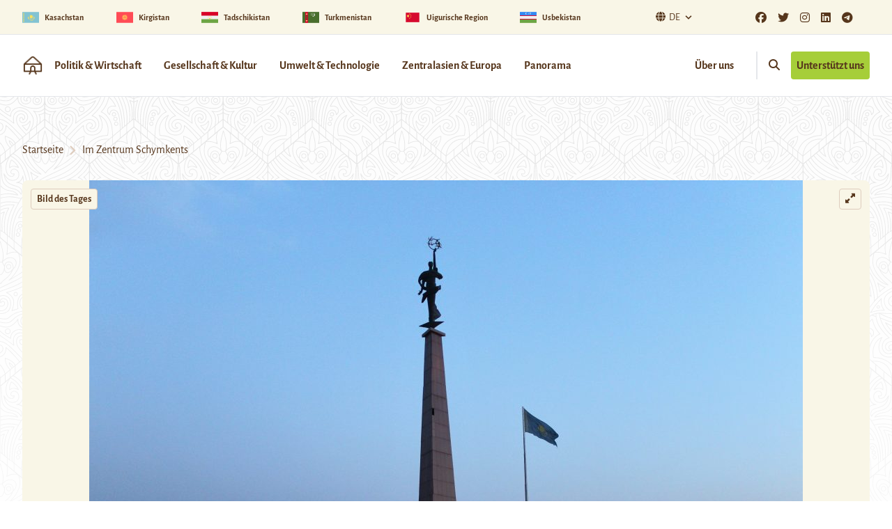

--- FILE ---
content_type: text/html; charset=UTF-8
request_url: https://novastan.org/de/bild-des-tages/im-zentrum-schymkents/
body_size: 17915
content:
<!DOCTYPE html>
<html>

	<head>
					<meta charset=UTF-8>
			<meta name="viewport" content="width=device-width, initial-scale=1.0">
			<meta name='robots' content='index, follow, max-image-preview:large, max-snippet:-1, max-video-preview:-1' />

	<!-- This site is optimized with the Yoast SEO plugin v26.7 - https://yoast.com/wordpress/plugins/seo/ -->
	<title>Im Zentrum Schymkents</title>
	<link rel="canonical" href="https://novastan.org/de/bild-des-tages/im-zentrum-schymkents/" />
	<meta property="og:locale" content="de_DE" />
	<meta property="og:type" content="article" />
	<meta property="og:title" content="Im Zentrum Schymkents" />
	<meta property="og:description" content="Der Ordabassy-Platz im Zentrum Schymkents geht direkt in den Unabhängigkeitspark über, der 2011 zum zwanzigjährigen Jubiläum der kasachischen Unabhängigkeit angelegt wurde. Foto: Annkatrin Müller Mehr Bilder des Tages findet ihr&nbsp;hier." />
	<meta property="og:url" content="https://novastan.org/de/bild-des-tages/im-zentrum-schymkents/" />
	<meta property="og:site_name" content="Novastan Deutsch" />
	<meta property="article:published_time" content="2019-03-27T02:33:15+00:00" />
	<meta property="article:modified_time" content="2023-07-16T08:39:19+00:00" />
	<meta property="og:image" content="https://novastan.org/de/wp-content/uploads/sites/5/2019/03/Shymkent-3.jpg" />
	<meta property="og:image:width" content="3456" />
	<meta property="og:image:height" content="2304" />
	<meta property="og:image:type" content="image/jpeg" />
	<meta name="author" content="Annkatrin Müller" />
	<meta name="twitter:card" content="summary_large_image" />
	<meta name="twitter:label1" content="Verfasst von" />
	<meta name="twitter:data1" content="Annkatrin Müller" />
	<meta name="twitter:label2" content="Geschätzte Lesezeit" />
	<meta name="twitter:data2" content="1 Minute" />
	<meta name="twitter:label3" content="Written by" />
	<meta name="twitter:data3" content="Annkatrin Müller" />
	<script type="application/ld+json" class="yoast-schema-graph">{"@context":"https://schema.org","@graph":[{"@type":"Article","@id":"https://novastan.org/de/bild-des-tages/im-zentrum-schymkents/#article","isPartOf":{"@id":"https://novastan.org/de/bild-des-tages/im-zentrum-schymkents/"},"author":[{"@id":"https://novastan.org/de/#/schema/person/44b42c1cced880a6d0432d36da79cf88"}],"headline":"Im Zentrum Schymkents","datePublished":"2019-03-27T02:33:15+00:00","dateModified":"2023-07-16T08:39:19+00:00","mainEntityOfPage":{"@id":"https://novastan.org/de/bild-des-tages/im-zentrum-schymkents/"},"wordCount":39,"commentCount":0,"image":{"@id":"https://novastan.org/de/bild-des-tages/im-zentrum-schymkents/#primaryimage"},"thumbnailUrl":"https://novastan.org/de/wp-content/uploads/sites/5/2019/03/Shymkent-3.jpg","keywords":["Bild des Tages","Kasachstan","Ordabassy-Platz","Schymkent","Shymkent"],"articleSection":["Bild des Tages"],"inLanguage":"de","potentialAction":[{"@type":"CommentAction","name":"Comment","target":["https://novastan.org/de/bild-des-tages/im-zentrum-schymkents/#respond"]}]},{"@type":"WebPage","@id":"https://novastan.org/de/bild-des-tages/im-zentrum-schymkents/","url":"https://novastan.org/de/bild-des-tages/im-zentrum-schymkents/","name":"Im Zentrum Schymkents","isPartOf":{"@id":"https://novastan.org/de/#website"},"primaryImageOfPage":{"@id":"https://novastan.org/de/bild-des-tages/im-zentrum-schymkents/#primaryimage"},"image":{"@id":"https://novastan.org/de/bild-des-tages/im-zentrum-schymkents/#primaryimage"},"thumbnailUrl":"https://novastan.org/de/wp-content/uploads/sites/5/2019/03/Shymkent-3.jpg","datePublished":"2019-03-27T02:33:15+00:00","dateModified":"2023-07-16T08:39:19+00:00","author":{"@id":"https://novastan.org/de/#/schema/person/44b42c1cced880a6d0432d36da79cf88"},"breadcrumb":{"@id":"https://novastan.org/de/bild-des-tages/im-zentrum-schymkents/#breadcrumb"},"inLanguage":"de","potentialAction":[{"@type":"ReadAction","target":["https://novastan.org/de/bild-des-tages/im-zentrum-schymkents/"]}]},{"@type":"ImageObject","inLanguage":"de","@id":"https://novastan.org/de/bild-des-tages/im-zentrum-schymkents/#primaryimage","url":"https://novastan.org/de/wp-content/uploads/sites/5/2019/03/Shymkent-3.jpg","contentUrl":"https://novastan.org/de/wp-content/uploads/sites/5/2019/03/Shymkent-3.jpg","width":3456,"height":2304,"caption":"Der Ordabassy-Platz im Zentrum Schymkents geht direkt in den Unabhängigkeitspark über."},{"@type":"BreadcrumbList","@id":"https://novastan.org/de/bild-des-tages/im-zentrum-schymkents/#breadcrumb","itemListElement":[{"@type":"ListItem","position":1,"name":"Home","item":"https://novastan.org/de/"},{"@type":"ListItem","position":2,"name":"Im Zentrum Schymkents"}]},{"@type":"WebSite","@id":"https://novastan.org/de/#website","url":"https://novastan.org/de/","name":"Novastan Deutsch","description":"Wissenswertes und Nachrichten aus Kirgistan, Tadschikistan, Usbekistan, Kasachstan und Turkmenistan","potentialAction":[{"@type":"SearchAction","target":{"@type":"EntryPoint","urlTemplate":"https://novastan.org/de/?s={search_term_string}"},"query-input":{"@type":"PropertyValueSpecification","valueRequired":true,"valueName":"search_term_string"}}],"inLanguage":"de"},{"@type":"Person","@id":"https://novastan.org/de/#/schema/person/44b42c1cced880a6d0432d36da79cf88","name":"Annkatrin Müller","image":{"@type":"ImageObject","inLanguage":"de","@id":"https://novastan.org/de/#/schema/person/image/4f758a9e105e7272dea9286c07ee3b68","url":"https://secure.gravatar.com/avatar/3fc2b0cc23afe5d604a7428d334660a7b3125e06b8b3e45f4c5d345f5273acd5?s=96&r=g","contentUrl":"https://secure.gravatar.com/avatar/3fc2b0cc23afe5d604a7428d334660a7b3125e06b8b3e45f4c5d345f5273acd5?s=96&r=g","caption":"Annkatrin Müller"},"description":"Entre ma licence et mon master en sociologie en Allemagne, j'ai passé un an à Tachkent, en Ouzbékistan. C'est là que j'ai appris à connaître et à apprécier Novastan et que j'ai eu le désir de m'y impliquer moi-même. J'ai commencé par des traductions, depuis juillet 2018 je travaille principalement dans le domaine de l'édition d'images - parce qu'il est important pour moi de diffuser des informations sur la société, la politique et la culture de la région ainsi que des impressions visuelles diverses de la région.","sameAs":["http://www.bildreich.tumblr.com"],"url":"https://novastan.org/de/author/akmueller/"}]}</script>
	<!-- / Yoast SEO plugin. -->


<link rel="alternate" type="application/rss+xml" title="Novastan Deutsch &raquo; Im Zentrum Schymkents-Kommentar-Feed" href="https://novastan.org/de/bild-des-tages/im-zentrum-schymkents/feed/" />
<link rel="alternate" title="oEmbed (JSON)" type="application/json+oembed" href="https://novastan.org/de/wp-json/oembed/1.0/embed?url=https%3A%2F%2Fnovastan.org%2Fde%2Fbild-des-tages%2Fim-zentrum-schymkents%2F" />
<link rel="alternate" title="oEmbed (XML)" type="text/xml+oembed" href="https://novastan.org/de/wp-json/oembed/1.0/embed?url=https%3A%2F%2Fnovastan.org%2Fde%2Fbild-des-tages%2Fim-zentrum-schymkents%2F&#038;format=xml" />
<style id='wp-img-auto-sizes-contain-inline-css' type='text/css'>
img:is([sizes=auto i],[sizes^="auto," i]){contain-intrinsic-size:3000px 1500px}
/*# sourceURL=wp-img-auto-sizes-contain-inline-css */
</style>
<style id='wp-emoji-styles-inline-css' type='text/css'>

	img.wp-smiley, img.emoji {
		display: inline !important;
		border: none !important;
		box-shadow: none !important;
		height: 1em !important;
		width: 1em !important;
		margin: 0 0.07em !important;
		vertical-align: -0.1em !important;
		background: none !important;
		padding: 0 !important;
	}
/*# sourceURL=wp-emoji-styles-inline-css */
</style>
<style id='wp-block-library-inline-css' type='text/css'>
:root{--wp-block-synced-color:#7a00df;--wp-block-synced-color--rgb:122,0,223;--wp-bound-block-color:var(--wp-block-synced-color);--wp-editor-canvas-background:#ddd;--wp-admin-theme-color:#007cba;--wp-admin-theme-color--rgb:0,124,186;--wp-admin-theme-color-darker-10:#006ba1;--wp-admin-theme-color-darker-10--rgb:0,107,160.5;--wp-admin-theme-color-darker-20:#005a87;--wp-admin-theme-color-darker-20--rgb:0,90,135;--wp-admin-border-width-focus:2px}@media (min-resolution:192dpi){:root{--wp-admin-border-width-focus:1.5px}}.wp-element-button{cursor:pointer}:root .has-very-light-gray-background-color{background-color:#eee}:root .has-very-dark-gray-background-color{background-color:#313131}:root .has-very-light-gray-color{color:#eee}:root .has-very-dark-gray-color{color:#313131}:root .has-vivid-green-cyan-to-vivid-cyan-blue-gradient-background{background:linear-gradient(135deg,#00d084,#0693e3)}:root .has-purple-crush-gradient-background{background:linear-gradient(135deg,#34e2e4,#4721fb 50%,#ab1dfe)}:root .has-hazy-dawn-gradient-background{background:linear-gradient(135deg,#faaca8,#dad0ec)}:root .has-subdued-olive-gradient-background{background:linear-gradient(135deg,#fafae1,#67a671)}:root .has-atomic-cream-gradient-background{background:linear-gradient(135deg,#fdd79a,#004a59)}:root .has-nightshade-gradient-background{background:linear-gradient(135deg,#330968,#31cdcf)}:root .has-midnight-gradient-background{background:linear-gradient(135deg,#020381,#2874fc)}:root{--wp--preset--font-size--normal:16px;--wp--preset--font-size--huge:42px}.has-regular-font-size{font-size:1em}.has-larger-font-size{font-size:2.625em}.has-normal-font-size{font-size:var(--wp--preset--font-size--normal)}.has-huge-font-size{font-size:var(--wp--preset--font-size--huge)}.has-text-align-center{text-align:center}.has-text-align-left{text-align:left}.has-text-align-right{text-align:right}.has-fit-text{white-space:nowrap!important}#end-resizable-editor-section{display:none}.aligncenter{clear:both}.items-justified-left{justify-content:flex-start}.items-justified-center{justify-content:center}.items-justified-right{justify-content:flex-end}.items-justified-space-between{justify-content:space-between}.screen-reader-text{border:0;clip-path:inset(50%);height:1px;margin:-1px;overflow:hidden;padding:0;position:absolute;width:1px;word-wrap:normal!important}.screen-reader-text:focus{background-color:#ddd;clip-path:none;color:#444;display:block;font-size:1em;height:auto;left:5px;line-height:normal;padding:15px 23px 14px;text-decoration:none;top:5px;width:auto;z-index:100000}html :where(.has-border-color){border-style:solid}html :where([style*=border-top-color]){border-top-style:solid}html :where([style*=border-right-color]){border-right-style:solid}html :where([style*=border-bottom-color]){border-bottom-style:solid}html :where([style*=border-left-color]){border-left-style:solid}html :where([style*=border-width]){border-style:solid}html :where([style*=border-top-width]){border-top-style:solid}html :where([style*=border-right-width]){border-right-style:solid}html :where([style*=border-bottom-width]){border-bottom-style:solid}html :where([style*=border-left-width]){border-left-style:solid}html :where(img[class*=wp-image-]){height:auto;max-width:100%}:where(figure){margin:0 0 1em}html :where(.is-position-sticky){--wp-admin--admin-bar--position-offset:var(--wp-admin--admin-bar--height,0px)}@media screen and (max-width:600px){html :where(.is-position-sticky){--wp-admin--admin-bar--position-offset:0px}}

/*# sourceURL=wp-block-library-inline-css */
</style><style id='global-styles-inline-css' type='text/css'>
:root{--wp--preset--aspect-ratio--square: 1;--wp--preset--aspect-ratio--4-3: 4/3;--wp--preset--aspect-ratio--3-4: 3/4;--wp--preset--aspect-ratio--3-2: 3/2;--wp--preset--aspect-ratio--2-3: 2/3;--wp--preset--aspect-ratio--16-9: 16/9;--wp--preset--aspect-ratio--9-16: 9/16;--wp--preset--color--black: #000000;--wp--preset--color--cyan-bluish-gray: #abb8c3;--wp--preset--color--white: #ffffff;--wp--preset--color--pale-pink: #f78da7;--wp--preset--color--vivid-red: #cf2e2e;--wp--preset--color--luminous-vivid-orange: #ff6900;--wp--preset--color--luminous-vivid-amber: #fcb900;--wp--preset--color--light-green-cyan: #7bdcb5;--wp--preset--color--vivid-green-cyan: #00d084;--wp--preset--color--pale-cyan-blue: #8ed1fc;--wp--preset--color--vivid-cyan-blue: #0693e3;--wp--preset--color--vivid-purple: #9b51e0;--wp--preset--color--primary-900: #3C220D;--wp--preset--color--primary-800: #56361C;--wp--preset--color--primary-700: #796F67;--wp--preset--color--primary-300: #DECCBD;--wp--preset--color--primary-100: #F9F6E7;--wp--preset--color--secondary-700: #B2530A;--wp--preset--color--secondary-500: #F57D20;--wp--preset--color--secondary-300: #FFC573;--wp--preset--color--accent-700: #749D02;--wp--preset--color--accent-500: #A6CE39;--wp--preset--color--grey-800: #3F3F40;--wp--preset--color--grey-600: #6D6E70;--wp--preset--color--dark: #1F2937;--wp--preset--color--light: #F9FAFB;--wp--preset--gradient--vivid-cyan-blue-to-vivid-purple: linear-gradient(135deg,rgb(6,147,227) 0%,rgb(155,81,224) 100%);--wp--preset--gradient--light-green-cyan-to-vivid-green-cyan: linear-gradient(135deg,rgb(122,220,180) 0%,rgb(0,208,130) 100%);--wp--preset--gradient--luminous-vivid-amber-to-luminous-vivid-orange: linear-gradient(135deg,rgb(252,185,0) 0%,rgb(255,105,0) 100%);--wp--preset--gradient--luminous-vivid-orange-to-vivid-red: linear-gradient(135deg,rgb(255,105,0) 0%,rgb(207,46,46) 100%);--wp--preset--gradient--very-light-gray-to-cyan-bluish-gray: linear-gradient(135deg,rgb(238,238,238) 0%,rgb(169,184,195) 100%);--wp--preset--gradient--cool-to-warm-spectrum: linear-gradient(135deg,rgb(74,234,220) 0%,rgb(151,120,209) 20%,rgb(207,42,186) 40%,rgb(238,44,130) 60%,rgb(251,105,98) 80%,rgb(254,248,76) 100%);--wp--preset--gradient--blush-light-purple: linear-gradient(135deg,rgb(255,206,236) 0%,rgb(152,150,240) 100%);--wp--preset--gradient--blush-bordeaux: linear-gradient(135deg,rgb(254,205,165) 0%,rgb(254,45,45) 50%,rgb(107,0,62) 100%);--wp--preset--gradient--luminous-dusk: linear-gradient(135deg,rgb(255,203,112) 0%,rgb(199,81,192) 50%,rgb(65,88,208) 100%);--wp--preset--gradient--pale-ocean: linear-gradient(135deg,rgb(255,245,203) 0%,rgb(182,227,212) 50%,rgb(51,167,181) 100%);--wp--preset--gradient--electric-grass: linear-gradient(135deg,rgb(202,248,128) 0%,rgb(113,206,126) 100%);--wp--preset--gradient--midnight: linear-gradient(135deg,rgb(2,3,129) 0%,rgb(40,116,252) 100%);--wp--preset--font-size--small: 0.875rem;--wp--preset--font-size--medium: 20px;--wp--preset--font-size--large: 1.125rem;--wp--preset--font-size--x-large: 42px;--wp--preset--font-size--regular: 1.5rem;--wp--preset--font-size--xl: 1.25rem;--wp--preset--font-size--xxl: 1.5rem;--wp--preset--font-size--xxxl: 1.875rem;--wp--preset--spacing--20: 0.44rem;--wp--preset--spacing--30: 0.67rem;--wp--preset--spacing--40: 1rem;--wp--preset--spacing--50: 1.5rem;--wp--preset--spacing--60: 2.25rem;--wp--preset--spacing--70: 3.38rem;--wp--preset--spacing--80: 5.06rem;--wp--preset--shadow--natural: 6px 6px 9px rgba(0, 0, 0, 0.2);--wp--preset--shadow--deep: 12px 12px 50px rgba(0, 0, 0, 0.4);--wp--preset--shadow--sharp: 6px 6px 0px rgba(0, 0, 0, 0.2);--wp--preset--shadow--outlined: 6px 6px 0px -3px rgb(255, 255, 255), 6px 6px rgb(0, 0, 0);--wp--preset--shadow--crisp: 6px 6px 0px rgb(0, 0, 0);}:root { --wp--style--global--content-size: 1280px;--wp--style--global--wide-size: 1280px; }:where(body) { margin: 0; }.wp-site-blocks > .alignleft { float: left; margin-right: 2em; }.wp-site-blocks > .alignright { float: right; margin-left: 2em; }.wp-site-blocks > .aligncenter { justify-content: center; margin-left: auto; margin-right: auto; }:where(.is-layout-flex){gap: 0.5em;}:where(.is-layout-grid){gap: 0.5em;}.is-layout-flow > .alignleft{float: left;margin-inline-start: 0;margin-inline-end: 2em;}.is-layout-flow > .alignright{float: right;margin-inline-start: 2em;margin-inline-end: 0;}.is-layout-flow > .aligncenter{margin-left: auto !important;margin-right: auto !important;}.is-layout-constrained > .alignleft{float: left;margin-inline-start: 0;margin-inline-end: 2em;}.is-layout-constrained > .alignright{float: right;margin-inline-start: 2em;margin-inline-end: 0;}.is-layout-constrained > .aligncenter{margin-left: auto !important;margin-right: auto !important;}.is-layout-constrained > :where(:not(.alignleft):not(.alignright):not(.alignfull)){max-width: var(--wp--style--global--content-size);margin-left: auto !important;margin-right: auto !important;}.is-layout-constrained > .alignwide{max-width: var(--wp--style--global--wide-size);}body .is-layout-flex{display: flex;}.is-layout-flex{flex-wrap: wrap;align-items: center;}.is-layout-flex > :is(*, div){margin: 0;}body .is-layout-grid{display: grid;}.is-layout-grid > :is(*, div){margin: 0;}body{padding-top: 0px;padding-right: 0px;padding-bottom: 0px;padding-left: 0px;}a:where(:not(.wp-element-button)){text-decoration: underline;}:root :where(.wp-element-button, .wp-block-button__link){background-color: #32373c;border-width: 0;color: #fff;font-family: inherit;font-size: inherit;font-style: inherit;font-weight: inherit;letter-spacing: inherit;line-height: inherit;padding-top: calc(0.667em + 2px);padding-right: calc(1.333em + 2px);padding-bottom: calc(0.667em + 2px);padding-left: calc(1.333em + 2px);text-decoration: none;text-transform: inherit;}.has-black-color{color: var(--wp--preset--color--black) !important;}.has-cyan-bluish-gray-color{color: var(--wp--preset--color--cyan-bluish-gray) !important;}.has-white-color{color: var(--wp--preset--color--white) !important;}.has-pale-pink-color{color: var(--wp--preset--color--pale-pink) !important;}.has-vivid-red-color{color: var(--wp--preset--color--vivid-red) !important;}.has-luminous-vivid-orange-color{color: var(--wp--preset--color--luminous-vivid-orange) !important;}.has-luminous-vivid-amber-color{color: var(--wp--preset--color--luminous-vivid-amber) !important;}.has-light-green-cyan-color{color: var(--wp--preset--color--light-green-cyan) !important;}.has-vivid-green-cyan-color{color: var(--wp--preset--color--vivid-green-cyan) !important;}.has-pale-cyan-blue-color{color: var(--wp--preset--color--pale-cyan-blue) !important;}.has-vivid-cyan-blue-color{color: var(--wp--preset--color--vivid-cyan-blue) !important;}.has-vivid-purple-color{color: var(--wp--preset--color--vivid-purple) !important;}.has-primary-900-color{color: var(--wp--preset--color--primary-900) !important;}.has-primary-800-color{color: var(--wp--preset--color--primary-800) !important;}.has-primary-700-color{color: var(--wp--preset--color--primary-700) !important;}.has-primary-300-color{color: var(--wp--preset--color--primary-300) !important;}.has-primary-100-color{color: var(--wp--preset--color--primary-100) !important;}.has-secondary-700-color{color: var(--wp--preset--color--secondary-700) !important;}.has-secondary-500-color{color: var(--wp--preset--color--secondary-500) !important;}.has-secondary-300-color{color: var(--wp--preset--color--secondary-300) !important;}.has-accent-700-color{color: var(--wp--preset--color--accent-700) !important;}.has-accent-500-color{color: var(--wp--preset--color--accent-500) !important;}.has-grey-800-color{color: var(--wp--preset--color--grey-800) !important;}.has-grey-600-color{color: var(--wp--preset--color--grey-600) !important;}.has-dark-color{color: var(--wp--preset--color--dark) !important;}.has-light-color{color: var(--wp--preset--color--light) !important;}.has-black-background-color{background-color: var(--wp--preset--color--black) !important;}.has-cyan-bluish-gray-background-color{background-color: var(--wp--preset--color--cyan-bluish-gray) !important;}.has-white-background-color{background-color: var(--wp--preset--color--white) !important;}.has-pale-pink-background-color{background-color: var(--wp--preset--color--pale-pink) !important;}.has-vivid-red-background-color{background-color: var(--wp--preset--color--vivid-red) !important;}.has-luminous-vivid-orange-background-color{background-color: var(--wp--preset--color--luminous-vivid-orange) !important;}.has-luminous-vivid-amber-background-color{background-color: var(--wp--preset--color--luminous-vivid-amber) !important;}.has-light-green-cyan-background-color{background-color: var(--wp--preset--color--light-green-cyan) !important;}.has-vivid-green-cyan-background-color{background-color: var(--wp--preset--color--vivid-green-cyan) !important;}.has-pale-cyan-blue-background-color{background-color: var(--wp--preset--color--pale-cyan-blue) !important;}.has-vivid-cyan-blue-background-color{background-color: var(--wp--preset--color--vivid-cyan-blue) !important;}.has-vivid-purple-background-color{background-color: var(--wp--preset--color--vivid-purple) !important;}.has-primary-900-background-color{background-color: var(--wp--preset--color--primary-900) !important;}.has-primary-800-background-color{background-color: var(--wp--preset--color--primary-800) !important;}.has-primary-700-background-color{background-color: var(--wp--preset--color--primary-700) !important;}.has-primary-300-background-color{background-color: var(--wp--preset--color--primary-300) !important;}.has-primary-100-background-color{background-color: var(--wp--preset--color--primary-100) !important;}.has-secondary-700-background-color{background-color: var(--wp--preset--color--secondary-700) !important;}.has-secondary-500-background-color{background-color: var(--wp--preset--color--secondary-500) !important;}.has-secondary-300-background-color{background-color: var(--wp--preset--color--secondary-300) !important;}.has-accent-700-background-color{background-color: var(--wp--preset--color--accent-700) !important;}.has-accent-500-background-color{background-color: var(--wp--preset--color--accent-500) !important;}.has-grey-800-background-color{background-color: var(--wp--preset--color--grey-800) !important;}.has-grey-600-background-color{background-color: var(--wp--preset--color--grey-600) !important;}.has-dark-background-color{background-color: var(--wp--preset--color--dark) !important;}.has-light-background-color{background-color: var(--wp--preset--color--light) !important;}.has-black-border-color{border-color: var(--wp--preset--color--black) !important;}.has-cyan-bluish-gray-border-color{border-color: var(--wp--preset--color--cyan-bluish-gray) !important;}.has-white-border-color{border-color: var(--wp--preset--color--white) !important;}.has-pale-pink-border-color{border-color: var(--wp--preset--color--pale-pink) !important;}.has-vivid-red-border-color{border-color: var(--wp--preset--color--vivid-red) !important;}.has-luminous-vivid-orange-border-color{border-color: var(--wp--preset--color--luminous-vivid-orange) !important;}.has-luminous-vivid-amber-border-color{border-color: var(--wp--preset--color--luminous-vivid-amber) !important;}.has-light-green-cyan-border-color{border-color: var(--wp--preset--color--light-green-cyan) !important;}.has-vivid-green-cyan-border-color{border-color: var(--wp--preset--color--vivid-green-cyan) !important;}.has-pale-cyan-blue-border-color{border-color: var(--wp--preset--color--pale-cyan-blue) !important;}.has-vivid-cyan-blue-border-color{border-color: var(--wp--preset--color--vivid-cyan-blue) !important;}.has-vivid-purple-border-color{border-color: var(--wp--preset--color--vivid-purple) !important;}.has-primary-900-border-color{border-color: var(--wp--preset--color--primary-900) !important;}.has-primary-800-border-color{border-color: var(--wp--preset--color--primary-800) !important;}.has-primary-700-border-color{border-color: var(--wp--preset--color--primary-700) !important;}.has-primary-300-border-color{border-color: var(--wp--preset--color--primary-300) !important;}.has-primary-100-border-color{border-color: var(--wp--preset--color--primary-100) !important;}.has-secondary-700-border-color{border-color: var(--wp--preset--color--secondary-700) !important;}.has-secondary-500-border-color{border-color: var(--wp--preset--color--secondary-500) !important;}.has-secondary-300-border-color{border-color: var(--wp--preset--color--secondary-300) !important;}.has-accent-700-border-color{border-color: var(--wp--preset--color--accent-700) !important;}.has-accent-500-border-color{border-color: var(--wp--preset--color--accent-500) !important;}.has-grey-800-border-color{border-color: var(--wp--preset--color--grey-800) !important;}.has-grey-600-border-color{border-color: var(--wp--preset--color--grey-600) !important;}.has-dark-border-color{border-color: var(--wp--preset--color--dark) !important;}.has-light-border-color{border-color: var(--wp--preset--color--light) !important;}.has-vivid-cyan-blue-to-vivid-purple-gradient-background{background: var(--wp--preset--gradient--vivid-cyan-blue-to-vivid-purple) !important;}.has-light-green-cyan-to-vivid-green-cyan-gradient-background{background: var(--wp--preset--gradient--light-green-cyan-to-vivid-green-cyan) !important;}.has-luminous-vivid-amber-to-luminous-vivid-orange-gradient-background{background: var(--wp--preset--gradient--luminous-vivid-amber-to-luminous-vivid-orange) !important;}.has-luminous-vivid-orange-to-vivid-red-gradient-background{background: var(--wp--preset--gradient--luminous-vivid-orange-to-vivid-red) !important;}.has-very-light-gray-to-cyan-bluish-gray-gradient-background{background: var(--wp--preset--gradient--very-light-gray-to-cyan-bluish-gray) !important;}.has-cool-to-warm-spectrum-gradient-background{background: var(--wp--preset--gradient--cool-to-warm-spectrum) !important;}.has-blush-light-purple-gradient-background{background: var(--wp--preset--gradient--blush-light-purple) !important;}.has-blush-bordeaux-gradient-background{background: var(--wp--preset--gradient--blush-bordeaux) !important;}.has-luminous-dusk-gradient-background{background: var(--wp--preset--gradient--luminous-dusk) !important;}.has-pale-ocean-gradient-background{background: var(--wp--preset--gradient--pale-ocean) !important;}.has-electric-grass-gradient-background{background: var(--wp--preset--gradient--electric-grass) !important;}.has-midnight-gradient-background{background: var(--wp--preset--gradient--midnight) !important;}.has-small-font-size{font-size: var(--wp--preset--font-size--small) !important;}.has-medium-font-size{font-size: var(--wp--preset--font-size--medium) !important;}.has-large-font-size{font-size: var(--wp--preset--font-size--large) !important;}.has-x-large-font-size{font-size: var(--wp--preset--font-size--x-large) !important;}.has-regular-font-size{font-size: var(--wp--preset--font-size--regular) !important;}.has-xl-font-size{font-size: var(--wp--preset--font-size--xl) !important;}.has-xxl-font-size{font-size: var(--wp--preset--font-size--xxl) !important;}.has-xxxl-font-size{font-size: var(--wp--preset--font-size--xxxl) !important;}
/*# sourceURL=global-styles-inline-css */
</style>

<link rel='stylesheet' id='sticky-cta-abo-css' href='https://novastan.org/de/wp-content/mu-plugins/sticky_cta_abo/sticky_cta_abo.css?ver=6.9' type='text/css' media='all' />
<link rel='stylesheet' id='contact-form-7-css' href='https://novastan.org/de/wp-content/plugins/contact-form-7/includes/css/styles.css?ver=6.1.4' type='text/css' media='all' />
<link rel='stylesheet' id='tailpress-css' href='https://novastan.org/de/wp-content/themes/theme/css/app.css?ver=2.2.3' type='text/css' media='all' />
<link rel='stylesheet' id='fontawesome-css' href='https://novastan.org/wp-content/themes/theme/css/fontawesome/all.css?ver=2.2.3' type='text/css' media='all' />
<link rel='stylesheet' id='fonts-google-css' href='https://novastan.org/wp-content/themes/theme/css/fonts.css?ver=2.2.3' type='text/css' media='all' />
<script type="text/javascript" src="https://novastan.org/de/wp-includes/js/jquery/jquery.min.js?ver=3.7.1" id="jquery-core-js"></script>
<script type="text/javascript" src="https://novastan.org/de/wp-includes/js/jquery/jquery-migrate.min.js?ver=3.4.1" id="jquery-migrate-js"></script>
<script type="text/javascript" src="https://novastan.org/de/wp-content/themes/theme/js/app.js?ver=2.2.3" id="tailpress-js"></script>
<link rel="https://api.w.org/" href="https://novastan.org/de/wp-json/" /><link rel="alternate" title="JSON" type="application/json" href="https://novastan.org/de/wp-json/wp/v2/posts/16747" /><link rel="EditURI" type="application/rsd+xml" title="RSD" href="https://novastan.org/de/xmlrpc.php?rsd" />
<meta name="generator" content="WordPress 6.9" />
<link rel='shortlink' href='https://novastan.org/de/?p=16747' />
<link rel="icon" href="https://novastan.org/de/wp-content/uploads/sites/5/2020/08/cropped-Logo_2_2000-1700-300DPI-32x32.png" sizes="32x32" />
<link rel="icon" href="https://novastan.org/de/wp-content/uploads/sites/5/2020/08/cropped-Logo_2_2000-1700-300DPI-192x192.png" sizes="192x192" />
<link rel="apple-touch-icon" href="https://novastan.org/de/wp-content/uploads/sites/5/2020/08/cropped-Logo_2_2000-1700-300DPI-180x180.png" />
<meta name="msapplication-TileImage" content="https://novastan.org/de/wp-content/uploads/sites/5/2020/08/cropped-Logo_2_2000-1700-300DPI-270x270.png" />

			<link rel='stylesheet' id='leaflet_css-css' href='https://novastan.org/de/wp-content/plugins/travelers-map/includes/public/css/leaflet.css?ver=2.3.3' type='text/css' media='all' />
<link rel='stylesheet' id='travelersmap_css-css' href='https://novastan.org/de/wp-content/plugins/travelers-map/includes/public/css/cttm-styles.css?ver=2.3.3' type='text/css' media='all' />
<link rel='stylesheet' id='leaflet_markerclustercss-css' href='https://novastan.org/de/wp-content/plugins/travelers-map/includes/public/css/MarkerCluster.css?ver=2.3.3' type='text/css' media='all' />
</head>

	<body class="wp-singular post-template-default single single-post postid-16747 single-format-standard wp-theme-theme bg-white text-primary-800 antialiased">

				<header class=" border-b border-orange">

    
        <div class="topban bg-primary-100 flex justify-center md:justify-between md:items-center border-b border-orange">
                
        <div class=" w-full px-3 sm:flex sm:item-center flex justify-center lg:justify-between lg:items-center md:max-w-[1600px] md:container mx-auto -lg:pl-0 ">
            <div class="gap-x-8 overflow-x-auto sm:space-between flex flex-nowrap md:space-arround md:w-full">
                <a href="https://novastan.org/de/cat/kasachstan/" class="flex-auto inline-flex items-center font-bold " >
                    <img width="24" height="24" src="https://novastan.org/de/wp-content/uploads/sites/5/2023/03/kazakhstan-150x150.png" class="inline" alt="Kasachstan flag" decoding="async" srcset="https://novastan.org/de/wp-content/uploads/sites/5/2023/03/kazakhstan-150x150.png 150w, https://novastan.org/de/wp-content/uploads/sites/5/2023/03/kazakhstan-300x300.png 300w, https://novastan.org/de/wp-content/uploads/sites/5/2023/03/kazakhstan.png 512w" sizes="(max-width: 24px) 100vw, 24px" />
                    <span class="px-2 flex-1 inline-flex min-w-max sm:text-xs">Kasachstan</span>
                </a><a href="https://novastan.org/de/cat/kirgistan/" class="flex-auto inline-flex items-center font-bold " >
                    <img width="24" height="24" src="https://novastan.org/de/wp-content/uploads/sites/5/2023/03/kirghizistan-150x150.png" class="inline" alt="Kirgistan flag" decoding="async" srcset="https://novastan.org/de/wp-content/uploads/sites/5/2023/03/kirghizistan-150x150.png 150w, https://novastan.org/de/wp-content/uploads/sites/5/2023/03/kirghizistan-300x300.png 300w, https://novastan.org/de/wp-content/uploads/sites/5/2023/03/kirghizistan.png 512w" sizes="(max-width: 24px) 100vw, 24px" />
                    <span class="px-2 flex-1 inline-flex min-w-max sm:text-xs">Kirgistan</span>
                </a><a href="https://novastan.org/de/cat/tadschikistan/" class="flex-auto inline-flex items-center font-bold " >
                    <img width="24" height="24" src="https://novastan.org/de/wp-content/uploads/sites/5/2023/03/tadjikistan-150x150.png" class="inline" alt="Tadschikistan flag" decoding="async" srcset="https://novastan.org/de/wp-content/uploads/sites/5/2023/03/tadjikistan-150x150.png 150w, https://novastan.org/de/wp-content/uploads/sites/5/2023/03/tadjikistan-300x300.png 300w, https://novastan.org/de/wp-content/uploads/sites/5/2023/03/tadjikistan.png 512w" sizes="(max-width: 24px) 100vw, 24px" />
                    <span class="px-2 flex-1 inline-flex min-w-max sm:text-xs">Tadschikistan</span>
                </a><a href="https://novastan.org/de/cat/turkmenistan/" class="flex-auto inline-flex items-center font-bold " >
                    <img width="24" height="24" src="https://novastan.org/de/wp-content/uploads/sites/5/2023/03/turkmenistan-150x150.png" class="inline" alt="Turkmenistan flag" decoding="async" loading="lazy" srcset="https://novastan.org/de/wp-content/uploads/sites/5/2023/03/turkmenistan-150x150.png 150w, https://novastan.org/de/wp-content/uploads/sites/5/2023/03/turkmenistan-300x300.png 300w, https://novastan.org/de/wp-content/uploads/sites/5/2023/03/turkmenistan.png 512w" sizes="auto, (max-width: 24px) 100vw, 24px" />
                    <span class="px-2 flex-1 inline-flex min-w-max sm:text-xs">Turkmenistan</span>
                </a><a href="https://novastan.org/de/cat/uigurische-region/" class="flex-auto inline-flex items-center font-bold " >
                    <img width="24" height="24" src="https://novastan.org/de/wp-content/uploads/sites/5/2023/03/chine-150x150.png" class="inline" alt="Uigurische Region flag" decoding="async" loading="lazy" srcset="https://novastan.org/de/wp-content/uploads/sites/5/2023/03/chine-150x150.png 150w, https://novastan.org/de/wp-content/uploads/sites/5/2023/03/chine-300x300.png 300w, https://novastan.org/de/wp-content/uploads/sites/5/2023/03/chine.png 512w" sizes="auto, (max-width: 24px) 100vw, 24px" />
                    <span class="px-2 flex-1 inline-flex min-w-max sm:text-xs">Uigurische Region</span>
                </a><a href="https://novastan.org/de/cat/usbekistan/" class="flex-auto inline-flex items-center font-bold " >
                    <img width="24" height="24" src="https://novastan.org/de/wp-content/uploads/sites/5/2023/03/ouzbekistan-150x150.png" class="inline" alt="Usbekistan flag" decoding="async" loading="lazy" srcset="https://novastan.org/de/wp-content/uploads/sites/5/2023/03/ouzbekistan-150x150.png 150w, https://novastan.org/de/wp-content/uploads/sites/5/2023/03/ouzbekistan-300x300.png 300w, https://novastan.org/de/wp-content/uploads/sites/5/2023/03/ouzbekistan.png 512w" sizes="auto, (max-width: 24px) 100vw, 24px" />
                    <span class="px-2 flex-1 inline-flex min-w-max sm:text-xs">Usbekistan</span>
                </a>
            </div>

            
            <div class="sm:hidden md:inline-flex">
                                		<div class="hidden md:flex p-10 lang_switcher">
				<div class="dropdown inline-block relative">
					<button class="py-2 px-4 inline-flex items-center min-w-[100px]">
					<a href="/de"class="mr-1"><i class="fa-solid fa-globe"></i>De</a>
					<svg class="fill-current h-4 w-4" xmlns="http://www.w3.org/2000/svg" viewBox="0 0 20 20"><path d="M9.293 12.95l.707.707L15.657 8l-1.414-1.414L10 10.828 5.757 6.586 4.343 8z"/> </svg>
					</button>
					<ul class="dropdown-menu absolute hidden text-gray-700 pt-1">
						<li class="">
							<a class="py-2 px-4 block whitespace-no-wrap" href="/en"><i class="fa-solid fa-globe"></i>En</a>
						</li>
						<li class="">
							<a class="py-2 px-4 block whitespace-no-wrap" href="/fr"><i class="fa-solid fa-globe"></i>Fr</a>
						</li>
						
					</ul>
				</div>
			</div>
		
            </div>

                                   
            <div class="hidden md:flex md:items-center md:justify-center  md:space-between lg:justify-around p-4 ">
                <a href="https://www.facebook.com/Novastan.org/" target="_blank"><i class=" p-2 fab fa-facebook"></i></a>
                <a href="https://twitter.com/Novastan_Fr" target="_blank"><i class=" sm:hidden  p-2 fab fa-twitter"></i></a>
                <a href="https://www.instagram.com/novastanorg/?hl=fr" target="_blank"><i class=" p-2 fab fa-instagram"></i></a>
                <a href="https://www.linkedin.com/company/novastan/?originalSubdomain=fr" target="_blank"><i class="sm:hidden p-2 fab fa-linkedin"></i></a>
                <a href="https://telegram.me/novastan" target="_blank"><i class="p-2 fa-brands fa-telegram" aria-hidden="true"></i></a>
            </div>
        </div>
    </div>
        <div class="py-6 tofix flex justify-center lg:justify-between lg:items-center md:max-w-[1600px] md:container mx-auto">

        <div class="flex items-center lg:w-100 flex-row justify-center lg:justify-between gap-4">

                        <div class="absolute left-6 flex justify-center lg:justify-between items-center lg:hidden ">
                <a href="#" aria-label="Toggle navigation" id="primary-menu-toggle">
                    <svg viewbox="0 0 20 20" class="inline w-6 h-6" version="1.1" xmlns="http://www.w3.org/2000/svg"
                         xmlns:xlink="http://www.w3.org/1999/xlink">
                        <g stroke="none" stroke-width="1" fill="currentColor" fill-rule="evenodd">
                            <g id="icon-shape">
                                <path d="M0,3 L20,3 L20,5 L0,5 L0,3 Z M0,9 L20,9 L20,11 L0,11 L0,9 Z M0,15 L20,15 L20,17 L0,17 L0,15 Z"
                                      id="Combined-Shape"></path>
                            </g>
                        </g>
                    </svg>
                </a>
            </div>

                        <div class="hidden lg:inline-block logoswitcher">
                <a href="https://novastan.org/de"></a>
            </div>

                        <nav id=""
                 class=" hidden lg:inline-flex mt-4 p-4 lg:mt-0 lg:p-0 lg:bg-transparent lg lg:items-center font-bold">
                <ul class="lg:flex">
                                            <li class="mx-4  menu-item menu-item-type-taxonomy menu-item-object-category menu-item-32448 flex items-center">
                            <a href="https://novastan.org/de/cat/politik-und-wirtschaft/">Politik &amp; Wirtschaft</a>
                        </li>
                                            <li class="mx-4  menu-item menu-item-type-taxonomy menu-item-object-category menu-item-32449 flex items-center">
                            <a href="https://novastan.org/de/cat/gesellschaft-und-kultur/">Gesellschaft &amp; Kultur</a>
                        </li>
                                            <li class="mx-4  menu-item menu-item-type-taxonomy menu-item-object-category menu-item-32450 flex items-center">
                            <a href="https://novastan.org/de/cat/umwelt-und-technologie/">Umwelt &amp; Technologie</a>
                        </li>
                                            <li class="mx-4  menu-item menu-item-type-taxonomy menu-item-object-category menu-item-32452 flex items-center">
                            <a href="https://novastan.org/de/cat/zentralasien-und-europa/">Zentralasien &amp; Europa</a>
                        </li>
                                            <li class="mx-4  menu-item menu-item-type-taxonomy menu-item-object-category menu-item-32451 flex items-center">
                            <a href="https://novastan.org/de/cat/panorama/">Panorama</a>
                        </li>
                                    </ul>
            </nav>
            <nav id="logo_only" class="xs:inline-flex p-4 lg:hidden">
                <a href="https://novastan.org/de"><img src="/de/wp-content/themes/theme/images/logo.svg" class="filter-primary-800" width="24" /></a>
            </nav>
        </div>

                <div class="flex items-center font-bold justify-evenly lg:space-x-8 lg:divide-x-2 divide-orange">
                        <a href="https://novastan.org/de/ueber-uns" class="hidden lg:flex">Über uns</a>

            <div class="flex space-x-4 items-center">
                <svg xmlns="http://www.w3.org/2000/svg" class="h-6 w-6 ml-4 hidden lg" fill="none" viewbox="0 0 24 24"
                     stroke="currentColor">
                    <path stroke-linecap="round" stroke-linejoin="round" stroke-width="2"
                          d="M21 21l-6-6m2-5a7 7 0 11-14 0 7 7 0 0114 0z"/>
                </svg>
                
                <div class="search-magnifying-glass hidden md:inline-block">
                    <a id="show-search-bar" href="#"><i class="fas fa-search" aria-hidden="true"></i></a>
                </div>
                <a target="_blank" class="absolute right-6 lg:static lg:inline rounded bg-accent-500 font-bold p-2 member-connect"
                       href="https://www.okpal.com/soutenez-novastan-seul-media-francais-sur-l-asie/#/">Unterstützt uns</a>
                 

            </div>
        </div>

    </div>
        <div id="popup-search" class="z-10 popup_search hidden flex justify-center items-center fixed left-0 right-0 top-0 w-full h-screen bg-primary-100/75">
        <div class="px-8  pt-4 pb-4 mb-0 bg-white flex flex-col justify-center items-center rounded-md border-b-8 border-accent-500 h-40 w-1/4">
            <div id="close-form" class="close-form flex justify-end w-full -translate-y-4 cursor-pointer"><i class="fas fa-xmark"></i></div>
            <form id="searchform" class="searchform flex px-0 " action="https://novastan.org/de" role="search" method="GET">
                <input class="border border-primary-300 py-3 rounded-md pl-4 pr-10 w-95" id="s" name="s" type="text">
                <button type="submit" id="searchsubmit" class="inline-block px-4 py-4 mx-4 font-bold rounded bg-accent-500">Suchen</button>
            </form>
        </div>    
    </div>

</header>
<script>
    const showSearchBar = document.getElementById('show-search-bar');
    const popupSearch = document.getElementById('popup-search');
    const closeForm = document.getElementById('close-form');
    console.log('closeForm : '+ closeForm);
    showSearchBar.addEventListener('click', function(event) {
        event.preventDefault();
        popupSearch.classList.remove('hidden');
    });
    closeForm.addEventListener('click', function(event) {
        event.preventDefault();
        popupSearch.classList.add('hidden');
    });
</script>


				<main style="background: linear-gradient(
			  to bottom,
				rgba(255, 255, 255, .9),
				rgba(255, 255, 255, 1) 30%
			  ),
			  url('https://novastan.org/de/wp-content/themes/theme/images/patternblack.svg');
				background-repeat: repeat;
				background-size: 20%;
				background-position: center;">
			<div id="primary-menu-mobile" class="hidden lg:hidden py-8 mx-auto bg-primary-100">
	<nav class="min-h-screen container mx-auto divide-y divide-primary-300 w-full">
		<form class="pb-4" method="GET">
			<div class="relative">
				<span class="absolute inset-y-0 right-4 flex items-center pl-2">
					<button type="submit" class="p-1 focus:shadow-outline">
						<i class="fas fa-search"></i>
					</button>
				</span>
				<input id="s" type="text" name="s" class="border border-primary-300 py-3 rounded-md pl-4 pr-10 w-full" placeholder="Suchen" autocomplete="off">
			</div>
		</form>
		<ul class="py-8 space-y-4">
									
				<li class="  menu-item menu-item-type-taxonomy menu-item-object-category menu-item-32448 text-primary-800 font-extrabold text-xl">
					<div class="flex items-center justify-between ">
						<a class="" href="https://novastan.org/de/cat/politik-und-wirtschaft/" >Politik &amp; Wirtschaft</a>
											</div>
									</li>
			
				<li class="  menu-item menu-item-type-taxonomy menu-item-object-category menu-item-32449 text-primary-800 font-extrabold text-xl">
					<div class="flex items-center justify-between ">
						<a class="" href="https://novastan.org/de/cat/gesellschaft-und-kultur/" >Gesellschaft &amp; Kultur</a>
											</div>
									</li>
			
				<li class="  menu-item menu-item-type-taxonomy menu-item-object-category menu-item-32450 text-primary-800 font-extrabold text-xl">
					<div class="flex items-center justify-between ">
						<a class="" href="https://novastan.org/de/cat/umwelt-und-technologie/" >Umwelt &amp; Technologie</a>
											</div>
									</li>
			
				<li class="  menu-item menu-item-type-taxonomy menu-item-object-category menu-item-32452 text-primary-800 font-extrabold text-xl">
					<div class="flex items-center justify-between ">
						<a class="" href="https://novastan.org/de/cat/zentralasien-und-europa/" >Zentralasien &amp; Europa</a>
											</div>
									</li>
			
				<li class="  menu-item menu-item-type-taxonomy menu-item-object-category menu-item-32451 text-primary-800 font-extrabold text-xl">
					<div class="flex items-center justify-between ">
						<a class="" href="https://novastan.org/de/cat/panorama/" >Panorama</a>
											</div>
									</li>
					</ul>
		<div class="hidden py-8">
			<h2 class="uppercase text-xl mb-4 tracking-wide">Unsere Länder</h2>
			<div class="space-y-4">
				<a href="/kirghizstan" class="inline-block mr-2 px-2 py-1 border font-bold border-primary-300 rounded box-border space-x-1">
					<img class="inline-block" src="/de/wp-content/themes/theme/images/countries/kg.png" alt=""/>
					<span>Kyrgyzstan</span>
				</a>
				<a href="/Kazakhstan" class="inline-block mr-2 px-2 py-1 border font-bold border-primary-300 rounded box-border space-x-1">
					<img class="inline-block" src="/de/wp-content/themes/theme/images/countries/ka.png" alt="">
					<span>Kazakhstan</span>
				</a>
				<a href="/ouzbekistan" class="inline-block mr-2 px-2 py-1 border font-bold border-primary-300 rounded box-border space-x-1">
					<img class="inline-block" src="/de/wp-content/themes/theme/images/countries/uz.png" alt="">
					<span>Uzbekistan</span>
				</a>
				<a href="/tadjikistan" class="inline-block mr-2 px-2 py-1 border font-bold border-primary-300 rounded box-border space-x-1">
					<img class="inline-block" src="/de/wp-content/themes/theme/images/countries/tj.png" alt="">
					<span>Tajikistan</span>
				</a>
				<a href="/Turkmenistan" class="inline-block mr-2 px-2 py-1 border font-bold border-primary-300 rounded box-border space-x-1">
					<img class="inline-block" src="/de/wp-content/themes/theme/images/countries/tm.png" alt="">
					<span>Turkmenistan</span>
				</a>
				<a href="/region-ouighoure" class="inline-block mr-2 px-2 py-1 border font-bold border-primary-300 rounded box-border space-x-1">
					<img class="inline-block" src="/de/wp-content/themes/theme/images/countries/cn.png" alt="">
					<span>Uyghur Region</span>
				</a>
				<a href="/un-lieu-en-asie-centrale" class="inline-block mr-2 px-2 py-1 border font-bold border-primary-300 rounded box-border space-x-1">
					<img class="inline-block" src="/de/wp-content/themes/theme/images/countries/kg.png" alt="">
					<span>Central Asia</span>
				</a>
			</div>
		</div>
		<div class="hidden py-8">
			<h2  href =class="text-xl tracking-wide"> <a href="/our-project">Über uns</h2></a>
		</div>
		<div class="py-8">
			<!--<h2 class="uppercase text-xl mb-4 tracking-wide"><i class="fa fa-globe" aria-hidden="true"></i>Sprache</h2>-->
						 			<div>
					<a href="/de" class="btn-lang bg-f9f6e7 inline-block mr-2 p-2 border font-bold rounded box-border">Deutsch</a>
					<a href="/en" class="btn-lang bg-f9f6e7 inline-block mr-2 p-2 border font-bold rounded box-border">English</a>
					<a href="/fr" class="btn-lang bg-f9f6e7 inline-block mr-2 p-2 border font-bold rounded box-border">Français</a>
				</div>
		
		</div>
		<div class="hidden py-8">
			<div class="flex justify-center gap-6 text-4xl">
			<a href = "https://www.facebook.com/Novastan.org/" target="_blank"><i class="fab fa-facebook"></i></a>
			<a href = "https://twitter.com/Novastan_Fr?ref_src=twsrc%5Egoogle%7Ctwcamp%5Eserp%7Ctwgr%5Eauthor" target="_blank"><i class="fab fa-twitter"></i></a>
			<a href = "https://www.instagram.com/novastanorg/?hl=fr" target="_blank"><i class="fab fa-instagram"></i></a>
			<a href = "https://www.linkedin.com/company/novastan/?originalSubdomain=fr" target="_blank"><i class="fab fa-linkedin"></i></a>
			<a href = "https://telegram.me/novastan" target="_blank"><i class="fa-brands fa-telegram"></i></a>
			</div>
		</div>
	</nav>
</div>

			<div class="pt-[64px]">
			<script>
	document.addEventListener('DOMContentLoaded', () => {
        document.querySelectorAll('.comment-date').forEach((comment) => {
            let postedDate = comment.textContent;
			postedDate = postedDate.replaceAll("-",",");
            //let postedDate = Date.parse(comment.textContent);
            comment.textContent = moment(postedDate).fromNow();
			console.log("Date du post"+postedDate);
			console.log("Répondu Depuis"+comment.textContent);
			console.log("Posted date moment"+moment(postedDate));
        })
		let comments = document.querySelectorAll(".comments > article[id^='comment-']");
		let commentsForm = document.querySelectorAll("div[id^='comment-form-']");
		commentsForm.forEach(commentForm => {
			let result = /[0-9]+/.exec(commentForm.id)[0];
			let replyLink = document.querySelector("#comment-reply-" + result);
			replyLink.addEventListener('click', () => {
				commentForm.classList.toggle('hidden');
			})
		});

	let clipboard = new ClipboardJS('.copy');
	clipboard.on('success', function(e) {
		document.getElementById('copy_result').textContent = 'Copied!';
		console.info('Action:', e.action);
		console.info('Text:', e.text);
		console.info('Trigger:', e.trigger);
		e.clearSelection();
	});
	
})
</script>
		
		<div class="container w-full mx-auto">
		<a href="https://novastan.org/de" rel="nofollow">Startseite</a> &nbsp;&nbsp;<img style="display:inline;" src="https://novastan.org/de/wp-content/themes/theme/images/chevron.png" />&nbsp;&nbsp; Im Zentrum Schymkents	</div>
	
			
	<article class="w-full container mx-auto my-8 grid grid-cols-6 lg:gap-x-20">
				<header class="col-span-6 order-1 mb-8">
							
				<div class="container relative w-full mx-auto bg-f9f6e7 rounded-lg h-auto">
					<h2 class="absolute top-3 left-3 text-xs lg:text-sm bg-primary-100 p-1 px-2 rounded border border-primary-300">
																				<a href="https://novastan.org/de/cat/bild-des-tages/">Bild des Tages</a>
											</h2>
					<figure>	
						<img class="mx-auto  mb-8" src="https://novastan.org/de/wp-content/uploads/sites/5/2019/03/Shymkent-3-1024x683.jpg" alt="Das Denkmal im Ordabassy-Park">
											</figure>
					<a class="openlightbox absolute top-3 right-3 text-xs lg:text-sm bg-primary-100 p-1 px-2 rounded border border-primary-300" href="https://novastan.org/de/wp-content/uploads/sites/5/2019/03/Shymkent-3-1024x683.jpg">
						<i class="fas fa-expand-alt"> </i>
					</a>
				</div>
				
				<div class="lightbox"><span class="closelightbox">X</span></div>
			
					</header>

				<section class="col-span-6 lg:col-span-4 order-2">

			<div class=" flex flex-wrap flex-shrink-0 rounded-lg mb-4 p-4 gap-4">

									<h1 class="text-4xl lg:text-6xl font-extra-bold mb-8 block">Im Zentrum Schymkents</h1>
										<ul class="favorites-terms photo flex flex-wrap flex-shrink-0 items-center gap-2 mb-4">
													<li class="bg-primary-100 rounded py-1 px-2 font-bold">
								<a href="https://novastan.org/de/cat/bild-des-tages/">Bild des Tages</a>
							</li>
												<li>1Minute</li>
						<li></li>
					</ul>
					<div class="flex flex-wrap flex-col"><p>Der Ordabassy-Platz im Zentrum <a href="https://de.wikipedia.org/wiki/Schymkent">Schymkents </a>geht direkt in den Unabh&#xE4;ngigkeitspark &#xFC;ber, der 2011 zum zwanzigj&#xE4;hrigen Jubil&#xE4;um der kasachischen Unabh&#xE4;ngigkeit angelegt wurde.</p>
<p><strong>Foto: Annkatrin M&#xFC;ller</strong></p>
<p>Mehr Bilder des Tages findet ihr&#xA0;<a href="https://novastan.org/de/cat/bild-des-tages/">hier.</a></p>
</div>
												</div>
			

			<div class="author-infos flex flex-wrap flex-shrink-0 bg-primary-100 rounded-lg mb-4 p-4 gap-4">
								<!-- Author info -->
				<div class="flex flex-col items-start ml-2">
					<time datetime="27 März 2019">27. März 2019</time>
											<div class="mx-auto my-4">	
						<img src="https://novastan.org/de/wp-content/themes/theme/images/logo.svg" width="200" height="200" class="team_avatar" />
						</div>
										
					<p class="ml-4">
						
												
						
							
					</p>
					<p class="ml-4"><a href= "https://novastan.org/de/author/akmueller/" class="text-secondary-500 underline">Annkatrin Müller</a>&nbsp;</p>
						
									</div>

				<!-- Tags -->
				<div class="sm:mx-auto sm:ml-2">
									<h2 class="font-bold tracking-wider uppercase text-sm text-primary-700">Schlagwörter</h2>

					 <ul class="flex gap-2 flex-wrap">
													<li class="border-primary-300 border rounded py-1 px-2 font-bold">
								<a href="https://novastan.org/de/tag/bild-des-tages/">Bild des Tages</a>
							</li>
													<li class="border-primary-300 border rounded py-1 px-2 font-bold">
								<a href="https://novastan.org/de/tag/kasachstan/">Kasachstan</a>
							</li>
													<li class="border-primary-300 border rounded py-1 px-2 font-bold">
								<a href="https://novastan.org/de/tag/ordabassy-platz/">Ordabassy-Platz</a>
							</li>
													<li class="border-primary-300 border rounded py-1 px-2 font-bold">
								<a href="https://novastan.org/de/tag/schymkent/">Schymkent</a>
							</li>
													<li class="border-primary-300 border rounded py-1 px-2 font-bold">
								<a href="https://novastan.org/de/tag/shymkent/">Shymkent</a>
							</li>
						 
					</ul>
					
				</div>
			</div>

			<!-- Featured image and content -->
			
							<h2 class="text-2xl lg:text-2xl font-extra-bold mb-8 block"><i class="fas fa-map-marker-alt text-xl"></i>&nbsp;Wo wurde das Bild aufgenommen?</h2>
				<div id="travelersmap-container-696c3cac77abd" class="travelersmap-container" style="z-index: 1; min-height: 10px; min-width:10px; height:600px;width:100%; max-width:; max-height:; position:relative;"><div style="position:absolute; z-index:-1;top: 50%;text-align: center;display: block;left: 50%;transform: translate(-50%,-50%);">Travelers' Map wird geladen &hellip;<br>Wenn du dies siehst, nachdem deine Seite vollständig geladen wurde, fehlen leafletJS-Dateien.</div></div>
					</section>

				<aside class="col-span-6 order-last lg:col-span-2 lg:order-3 space-y-14">

			<!-- Most read -->
				<section class="flex flex-col gap-10 ">
    <h1 class="text-2xl uppercase font-bold">Meistgelesen</h1>
            <div class="flex items-center">
            <img src="/de/wp-content/themes/theme/images/numbers/1.png" class="inline-block ml-3 mr-5">
            <a href="https://novastan.org/de/usbekistan/unter-der-usbekischen-sonne-wie-usbekistan-versucht-alternative-energiequellen-zu-entwickeln/" class="font-bold text-xl block">
                        Unter der usbekischen Sonne: Wie Usbekistan versucht, alternative Energiequellen zu entwickeln</a>
        </div>
            <div class="flex items-center">
            <img src="/de/wp-content/themes/theme/images/numbers/2.png" class="inline-block ml-3 mr-5">
            <a href="https://novastan.org/de/gesellschaft-und-kultur/alte-traditionen-neue-namen-sowjetische-traditionen-in-tadschikistan/" class="font-bold text-xl block">
                        Alte Traditionen, neue Namen? Sowjetische Traditionen in Tadschikistan</a>
        </div>
            <div class="flex items-center">
            <img src="/de/wp-content/themes/theme/images/numbers/3.png" class="inline-block ml-3 mr-5">
            <a href="https://novastan.org/de/kirgistan/sexismus-in-kirgistan/" class="font-bold text-xl block">
                        Sexismus in Kirgistan</a>
        </div>
            <div class="flex items-center">
            <img src="/de/wp-content/themes/theme/images/numbers/4.png" class="inline-block ml-3 mr-5">
            <a href="https://novastan.org/de/usbekistan/der-jungfraeulichkeitskult-in-usbekistan/" class="font-bold text-xl block">
                        Der Jungfräulichkeitskult in Usbekistan</a>
        </div>
            <div class="flex items-center">
            <img src="/de/wp-content/themes/theme/images/numbers/5.png" class="inline-block ml-3 mr-5">
            <a href="https://novastan.org/de/tadschikistan/wer-ist-der-aga-khan-und-wofuer-ist-er-bekannt/" class="font-bold text-xl block">
                        Wer ist der Aga Khan und wofür ist er bekannt?</a>
        </div>
        </section>

			<!-- Photo of the day -->
				
			<!-- Decoding -->
				<section>

    <h2 class="text-2xl uppercase font-bold tracking-wide mb-6"><i class="far fa-keyboard mr-1"></i>Entschlüsselung</h2>
    <div class="hidden lg:block">
        <div >
	<a href="https://novastan.org/de/fact/kirgistans-offene-daten/" aria-describedby="desc-kirgistans-offene-daten">
	<img src="https://novastan.org/de/wp-content/uploads/sites/5/2017/05/03_10_DE.png" alt="CAFacts03_10_DE Open Data Kirgistan" class="rounded-lg m-auto object-cover w-full h-60 ">
	</a>
	<h2 class="font-bold text-2xl mt-4">
		<a href="https://novastan.org/de/fact/kirgistans-offene-daten/" aria-describedby="desc-kirgistans-offene-daten">
			
			Kirgistans offene Daten
		</a>
	</h2>
</div>

    </div>
    <div class="lg:hidden grid grid-cols-5 gap-4 lg:gap-10">
        <img
            class="mb-8 rounded-lg col-span-2 w-full object-cover"
            src="https://novastan.org/de/wp-content/uploads/sites/5/2017/05/03_10_DE.png"
            alt="CAFacts03_10_DE Open Data Kirgistan"
        />
        <div class="col-span-3 space-y-2">
            <h2 class="font-bold text-lg md:text-2xl">Kirgistans offene Daten</h2>
            <p class="hidden sm:block">
                Im gleichen Jahr waren in Deutschland und in Frankreich je 49 Prozent und 63 Prozent der wichtigsten Datens&#xE4;tze verf&#xFC;gbar. In der neuesten Ausgabe des Rankings ist Kirgistan&hellip;
            </p>
        </div>
    </div>
</section>

			<!-- Social Wall -->
				


<section>
	<div class="hidden md:block">
		<a class="twitter-timeline" data-height="1000" href="https://twitter.com/Novastan_Fr?ref_src=twsrc%5Etfw">Tweets by Novastan_Fr</a> <script async src="https://platform.twitter.com/widgets.js" charset="utf-8"></script>
	</div>
</section>
		</aside>
			
		<section class="col-span-6 lg:col-span-4 space-y-4 mt-10 order-4">
						<h1 class="text-2xl uppercase font-bold">
				<i class="far fa-comment-alt fa-xs px-2"></i>
									Kommentare
							</h1>
			<!-- <form class="" action="#">
				<div class="grid grid-cols-2 gap-4">
					<input class="border border-primary-300 rounded-lg text-xl p-4 py-4 col-span-2 block font-alegreya" type="text" placeholder="Add a comment...">
					<input class="border border-primary-300 rounded-lg p-2 px-4 col-span-1 block" type="text" placeholder="Name">
					<input class="border border-primary-300 rounded-lg p-2 px-4 col-span-1 block" type="text" placeholder="Email">
				</div>
				<button class="mt-4 py-2 px-4 border border-secondary-500 rounded text-secondary-700 font-bold bg-none" type="submit">Comment</button>
			</form> -->

			<div class="comments">
				
<form class="" method="post" action="https://novastan.org/de/wp-comments-post.php">
	<div class="grid grid-cols-2 gap-4">
		<textarea class="border border-primary-300 rounded-lg text-xl p-4 py-4 col-span-2 block font-alegreya" placeholder="Add a comment..." name="comment"></textarea>
					<input class="border border-primary-300 rounded-lg p-2 px-4 col-span-1 block" required placeholder="Name" name="author" type="text" id="author">
			<input class="border border-primary-300 rounded-lg p-2 px-4 col-span-1 block" required placeholder="Email" name="email" type="email" id="email">
			</div>
	<input name="comment_post_ID" value="16747" type="hidden">
	<input name="comment_parent" value="0" type="hidden">
	<button class="mt-4 py-2 px-4 border border-secondary-500 rounded text-secondary-700 font-bold bg-white" type="submit" name="Submit" class="btn">
		Kommentieren</button>
	<button type="reset">Abbrechen</button>
	<p>Your comment will be revised by the site if needed.</p>
</form>

			</div>
		</section>

	</article>

	<section class="related_articles container mx-auto my-10">
    <h2 class="uppercase mb-4 font-bold">Ebenfalls in dieser Rubrik</h2>
    <div class="mb-10 mt-5 grid grid-cols-1 md:grid-cols-2 lg:grid-cols-3 gap-10">
            <div class="">
            <img src="https://novastan.org/de/wp-content/uploads/sites/5/2026/01/aman-sadat-11-1536x1025-1-300x200.jpg" alt=""
                 class="rounded-lg m-auto object-cover w-full h-60 ">

            <h2 class="font-bold text-xl mt-2">
                <a href="https://novastan.org/de/bild-des-tages/aufruf-zur-einreichung-von-bewerbungen-fuer-fotojournalisten-aus-zentralasien/" aria-describedby="desc-aufruf-zur-einreichung-von-bewerbungen-fuer-fotojournalisten-aus-zentralasien">
                    
                    Aufruf: Einreichung von Bewerbungen für Fotojournalistinnen und -journalisten aus Zentralasien
                </a>
            </h2>
        </div>

            <div class="">
            <img src="https://novastan.org/de/wp-content/uploads/sites/5/2026/01/Etienneblld_WakhanCorridor-225x300.jpg" alt="Sonnenuntergang auf der Wakhan-Korridor-Straße"
                 class="rounded-lg m-auto object-cover w-full h-60 ">

            <h2 class="font-bold text-xl mt-2">
                <a href="https://novastan.org/de/bild-des-tages/wakhan-korridor-strasse/" aria-describedby="desc-wakhan-korridor-strasse">
                    
                    Sonnenuntergang auf der Wakhan-Korridor-Straße
                </a>
            </h2>
        </div>

            <div class="">
            <img src="https://novastan.org/de/wp-content/uploads/sites/5/2026/01/31DBCD27-D92C-41E3-AB5C-7D81FF4E51AD_1_105_c-300x195.jpeg" alt="Tür Architektur Blau Kachel Moschee"
                 class="rounded-lg m-auto object-cover w-full h-60 ">

            <h2 class="font-bold text-xl mt-2">
                <a href="https://novastan.org/de/bild-des-tages/in-die-andere-zeit-eintreten/" aria-describedby="desc-in-die-andere-zeit-eintreten">
                    
                    Eintritt in die kalte Jahreszeit
                </a>
            </h2>
        </div>

        </div>
</section>



			</div>
		</main>

				
<style>
	.footer {
		background: linear-gradient(
				rgba(249, 246, 231, .7),rgba(249, 246, 231, .7)
		),
		url('https://novastan.org/de/wp-content/themes/theme/images/patternf57d20.svg');
		background-size: contain;
		background-position: center;
	}
</style>
<footer class="footer bg-primary-100">
			<script type="speculationrules">
{"prefetch":[{"source":"document","where":{"and":[{"href_matches":"/de/*"},{"not":{"href_matches":["/de/wp-*.php","/de/wp-admin/*","/de/wp-content/uploads/sites/5/*","/de/wp-content/*","/de/wp-content/plugins/*","/de/wp-content/themes/theme/*","/de/*\\?(.+)"]}},{"not":{"selector_matches":"a[rel~=\"nofollow\"]"}},{"not":{"selector_matches":".no-prefetch, .no-prefetch a"}}]},"eagerness":"conservative"}]}
</script>
	<script>
		window.addEventListener('scroll', function() {
			if (window.scrollY > 100) {
				document.querySelector('#primary-menu-mobile').style.top = 103 + 'px';
			} else {
				document.querySelector('#primary-menu-mobile').style.top = 153 + 'px';
			}
		});
	</script>
	<!-- Matomo -->
<script>
  var _paq = window._paq = window._paq || [];
  /* tracker methods like "setCustomDimension" should be called before "trackPageView" */
  _paq.push(['trackPageView']);
  _paq.push(['enableLinkTracking']);
  (function() {
    var u="https://novastan.matomo.cloud/";
    _paq.push(['setTrackerUrl', u+'matomo.php']);
    _paq.push(['setSiteId', '1']);
    var d=document, g=d.createElement('script'), s=d.getElementsByTagName('script')[0];
    g.async=true; g.src='//cdn.matomo.cloud/novastan.matomo.cloud/matomo.js'; s.parentNode.insertBefore(g,s);
  })();
</script>
<!-- End Matomo Code -->
<script type="text/javascript" src="https://novastan.org/de/wp-content/mu-plugins/sticky_cta_abo/sticky_cta_abo.js?ver=6.9" id="sticky-cta-abo-js"></script>
<script type="text/javascript" src="https://novastan.org/de/wp-includes/js/dist/hooks.min.js?ver=dd5603f07f9220ed27f1" id="wp-hooks-js"></script>
<script type="text/javascript" src="https://novastan.org/de/wp-includes/js/dist/i18n.min.js?ver=c26c3dc7bed366793375" id="wp-i18n-js"></script>
<script type="text/javascript" id="wp-i18n-js-after">
/* <![CDATA[ */
wp.i18n.setLocaleData( { 'text direction\u0004ltr': [ 'ltr' ] } );
//# sourceURL=wp-i18n-js-after
/* ]]> */
</script>
<script type="text/javascript" src="https://novastan.org/de/wp-content/plugins/contact-form-7/includes/swv/js/index.js?ver=6.1.4" id="swv-js"></script>
<script type="text/javascript" id="contact-form-7-js-translations">
/* <![CDATA[ */
( function( domain, translations ) {
	var localeData = translations.locale_data[ domain ] || translations.locale_data.messages;
	localeData[""].domain = domain;
	wp.i18n.setLocaleData( localeData, domain );
} )( "contact-form-7", {"translation-revision-date":"2025-10-26 03:28:49+0000","generator":"GlotPress\/4.0.3","domain":"messages","locale_data":{"messages":{"":{"domain":"messages","plural-forms":"nplurals=2; plural=n != 1;","lang":"de"},"This contact form is placed in the wrong place.":["Dieses Kontaktformular wurde an der falschen Stelle platziert."],"Error:":["Fehler:"]}},"comment":{"reference":"includes\/js\/index.js"}} );
//# sourceURL=contact-form-7-js-translations
/* ]]> */
</script>
<script type="text/javascript" id="contact-form-7-js-before">
/* <![CDATA[ */
var wpcf7 = {
    "api": {
        "root": "https:\/\/novastan.org\/de\/wp-json\/",
        "namespace": "contact-form-7\/v1"
    }
};
//# sourceURL=contact-form-7-js-before
/* ]]> */
</script>
<script type="text/javascript" src="https://novastan.org/de/wp-content/plugins/contact-form-7/includes/js/index.js?ver=6.1.4" id="contact-form-7-js"></script>
<script type="text/javascript" src="https://novastan.org/de/wp-includes/js/dist/vendor/moment.min.js?ver=2.30.1" id="moment-js"></script>
<script type="text/javascript" id="moment-js-after">
/* <![CDATA[ */
moment.updateLocale( 'de_DE', {"months":["Januar","Februar","M\u00e4rz","April","Mai","Juni","Juli","August","September","Oktober","November","Dezember"],"monthsShort":["Jan.","Feb.","M\u00e4rz","Apr.","Mai","Juni","Juli","Aug.","Sep.","Okt.","Nov.","Dez."],"weekdays":["Sonntag","Montag","Dienstag","Mittwoch","Donnerstag","Freitag","Samstag"],"weekdaysShort":["So.","Mo.","Di.","Mi.","Do.","Fr.","Sa."],"week":{"dow":1},"longDateFormat":{"LT":"G:i","LTS":null,"L":null,"LL":"j. F Y","LLL":"j. F Y, G:i","LLLL":null}} );
//# sourceURL=moment-js-after
/* ]]> */
</script>
<script type="text/javascript" src="https://novastan.org/de/wp-includes/js/clipboard.min.js?ver=2.0.11" id="clipboard-js"></script>
<script type="text/javascript" src="https://novastan.org/de/wp-includes/js/comment-reply.min.js?ver=6.9" id="comment-reply-js" async="async" data-wp-strategy="async" fetchpriority="low"></script>
<script type="text/javascript" src="https://novastan.org/de/wp-content/plugins/travelers-map/includes/public/js/leaflet/leaflet.js?ver=2.3.3" id="leaflet-js"></script>
<script type="text/javascript" src="https://novastan.org/de/wp-content/plugins/travelers-map/includes/public/js/leaflet/leaflet.markercluster.js?ver=2.3.3" id="leaflet_markercluster-js"></script>
<script type="text/javascript" id="travelersmap-js-extra">
/* <![CDATA[ */
var cttm_options_params = {"cttm_options":"{\"posttypes\":\"post\",\"tileurl\":\"https:\\/\\/{s}.basemaps.cartocdn.com\\/rastertiles\\/voyager\\/{z}\\/{x}\\/{y}{r}.png\",\"subdomains\":\"abcd\",\"attribution\":\"&copy; \u003Ca href=\\\"https:\\/\\/www.openstreetmap.org\\/copyright\\\"\u003EOpenStreetMap\u003C\\/a\u003E contributors and &copy; \u003Ca href=\\\"https:\\/\\/carto.com\\/attributions\\\"\u003ECARTO\u003C\\/a\u003E\",\"popup_style\":\"thumbnail,title\",\"popup_css\":0,\"search_field\":0,\"fullscreen_button\":0,\"onefinger\":0,\"only_main_marker\":0}"};
var cttm_shortcode_696c3cac77abd = {"cttm_metas":"[{\"markerdatas\":\"{\\\"latitude\\\":\\\"42.30944\\\",\\\"longitude\\\":\\\"69.60003\\\",\\\"markerdata\\\":\\\"default\\\",\\\"multiplemarkers\\\":false,\\\"customtitle\\\":\\\"\\\",\\\"customexcerpt\\\":\\\"\\\",\\\"customthumbnail\\\":\\\"\\\",\\\"customanchor\\\":\\\"\\\"}\",\"postdatas\":{\"thumb\":\"https:\\/\\/novastan.org\\/de\\/wp-content\\/uploads\\/sites\\/5\\/2019\\/03\\/Shymkent-3.jpg\",\"url\":\"https:\\/\\/novastan.org\\/de\\/bild-des-tages\\/im-zentrum-schymkents\\/\",\"thetitle\":\"Im Zentrum Schymkents\",\"excerpt\":\"\",\"date\":\"\",\"postID\":16747,\"customfields\":{\"postID\":16747,\"fields\":[]}}}]","cttm_shortcode_options":"{\"id\":\"696c3cac77abd\",\"minzoom\":\"6\",\"maxzoom\":\"\",\"this_post\":\"true\",\"init_maxzoom\":\"10\",\"centered_on_this\":\"\",\"open_link_in_new_tab\":\"\",\"disable_clustering\":\"\",\"max_cluster_radius\":45,\"tileurl\":\"\",\"subdomains\":\"\",\"attribution\":\"\"}"};
//# sourceURL=travelersmap-js-extra
/* ]]> */
</script>
<script type="module" content-type="application/javascript" src="https://novastan.org/de/wp-content/plugins/travelers-map/includes/public/js/dist/travelersmap-bundle.js?ver=2.3.3"></script><script id="wp-emoji-settings" type="application/json">
{"baseUrl":"https://s.w.org/images/core/emoji/17.0.2/72x72/","ext":".png","svgUrl":"https://s.w.org/images/core/emoji/17.0.2/svg/","svgExt":".svg","source":{"concatemoji":"https://novastan.org/de/wp-includes/js/wp-emoji-release.min.js?ver=6.9"}}
</script>
<script type="module">
/* <![CDATA[ */
/*! This file is auto-generated */
const a=JSON.parse(document.getElementById("wp-emoji-settings").textContent),o=(window._wpemojiSettings=a,"wpEmojiSettingsSupports"),s=["flag","emoji"];function i(e){try{var t={supportTests:e,timestamp:(new Date).valueOf()};sessionStorage.setItem(o,JSON.stringify(t))}catch(e){}}function c(e,t,n){e.clearRect(0,0,e.canvas.width,e.canvas.height),e.fillText(t,0,0);t=new Uint32Array(e.getImageData(0,0,e.canvas.width,e.canvas.height).data);e.clearRect(0,0,e.canvas.width,e.canvas.height),e.fillText(n,0,0);const a=new Uint32Array(e.getImageData(0,0,e.canvas.width,e.canvas.height).data);return t.every((e,t)=>e===a[t])}function p(e,t){e.clearRect(0,0,e.canvas.width,e.canvas.height),e.fillText(t,0,0);var n=e.getImageData(16,16,1,1);for(let e=0;e<n.data.length;e++)if(0!==n.data[e])return!1;return!0}function u(e,t,n,a){switch(t){case"flag":return n(e,"\ud83c\udff3\ufe0f\u200d\u26a7\ufe0f","\ud83c\udff3\ufe0f\u200b\u26a7\ufe0f")?!1:!n(e,"\ud83c\udde8\ud83c\uddf6","\ud83c\udde8\u200b\ud83c\uddf6")&&!n(e,"\ud83c\udff4\udb40\udc67\udb40\udc62\udb40\udc65\udb40\udc6e\udb40\udc67\udb40\udc7f","\ud83c\udff4\u200b\udb40\udc67\u200b\udb40\udc62\u200b\udb40\udc65\u200b\udb40\udc6e\u200b\udb40\udc67\u200b\udb40\udc7f");case"emoji":return!a(e,"\ud83e\u1fac8")}return!1}function f(e,t,n,a){let r;const o=(r="undefined"!=typeof WorkerGlobalScope&&self instanceof WorkerGlobalScope?new OffscreenCanvas(300,150):document.createElement("canvas")).getContext("2d",{willReadFrequently:!0}),s=(o.textBaseline="top",o.font="600 32px Arial",{});return e.forEach(e=>{s[e]=t(o,e,n,a)}),s}function r(e){var t=document.createElement("script");t.src=e,t.defer=!0,document.head.appendChild(t)}a.supports={everything:!0,everythingExceptFlag:!0},new Promise(t=>{let n=function(){try{var e=JSON.parse(sessionStorage.getItem(o));if("object"==typeof e&&"number"==typeof e.timestamp&&(new Date).valueOf()<e.timestamp+604800&&"object"==typeof e.supportTests)return e.supportTests}catch(e){}return null}();if(!n){if("undefined"!=typeof Worker&&"undefined"!=typeof OffscreenCanvas&&"undefined"!=typeof URL&&URL.createObjectURL&&"undefined"!=typeof Blob)try{var e="postMessage("+f.toString()+"("+[JSON.stringify(s),u.toString(),c.toString(),p.toString()].join(",")+"));",a=new Blob([e],{type:"text/javascript"});const r=new Worker(URL.createObjectURL(a),{name:"wpTestEmojiSupports"});return void(r.onmessage=e=>{i(n=e.data),r.terminate(),t(n)})}catch(e){}i(n=f(s,u,c,p))}t(n)}).then(e=>{for(const n in e)a.supports[n]=e[n],a.supports.everything=a.supports.everything&&a.supports[n],"flag"!==n&&(a.supports.everythingExceptFlag=a.supports.everythingExceptFlag&&a.supports[n]);var t;a.supports.everythingExceptFlag=a.supports.everythingExceptFlag&&!a.supports.flag,a.supports.everything||((t=a.source||{}).concatemoji?r(t.concatemoji):t.wpemoji&&t.twemoji&&(r(t.twemoji),r(t.wpemoji)))});
//# sourceURL=https://novastan.org/de/wp-includes/js/wp-emoji-loader.min.js
/* ]]> */
</script>
<div id="tt" role="tooltip" aria-label="Tooltip content" class="cmtt"></div>
		<div class="bg-beige h-auto">
		<div class="container flex flex-col items-center lg:items-start w-11/12 lg:flex-none lg:grid lg:grid-cols-7 gap-6 mx-auto py-12">

			<div class="col-span-1">
				<a href="/" ><img src="/de/wp-content/themes/theme/images/logo.svg" alt="" width="70px" class="filter-primary-800 mb-3"></a>
			</div>

			<div class="col-span-2 space-y-6 flex flex-col">
								

				<h2 class="uppercase text-xl mb-4 tracking-wide">Sprachen</h2>
				
				 			<div>
					<a href="/de" class="btn-lang bg-f9f6e7 inline-block mr-2 p-2 border font-bold rounded box-border">Deutsch</a>
					<a href="/en" class="btn-lang bg-f9f6e7 inline-block mr-2 p-2 border font-bold rounded box-border">English</a>
					<a href="/fr" class="btn-lang bg-f9f6e7 inline-block mr-2 p-2 border font-bold rounded box-border">Français</a>
				</div>
		

					           			
				<h2 class="uppercase text-xl tracking-wide">Folgt uns</h2>
				<div class="space-x-2 text-xl">
					<a href= "https://www.facebook.com/Novastan.org/" target="_blank" ><i class="fab fa-facebook"></i></a>
					<a href= "https://twitter.com/Novastan_Fr" target="_blank" ><i class="fab fa-twitter"></i></a>
					<a href= "https://www.instagram.com/novastanorg/?hl=fr" target="_blank" ><i class="fab fa-instagram"></i></a>
					<a href= "https://www.linkedin.com/company/novastan/?originalSubdomain=fr" target="_blank" ><i class="fab fa-linkedin"></i></a>
					<a href="https://telegram.me/novastan" target="_blank"><i class="p-2 fa-brands fa-telegram" aria-hidden="true"></i></a>
				</div>
			</div>

			<div class="space-y-4">
				<h2 class="uppercase text-xl mb-4 tracking-wide">Rubriken</h2>
				<ul class="space-y-2">
											<li class=" menu-item menu-item-type-post_type menu-item-object-page menu-item-31650 ">
                            <a href="https://novastan.org/de/ueber-uns/">Über uns</a>
                        </li>
											<li class=" menu-item menu-item-type-post_type menu-item-object-page menu-item-31651 ">
                            <a href="https://novastan.org/de/redaktionssatzung/">Redaktionscharta</a>
                        </li>
											<li class=" menu-item menu-item-type-post_type menu-item-object-page menu-item-31652 ">
                            <a href="https://novastan.org/de/team/">Unser Team</a>
                        </li>
											<li class=" menu-item menu-item-type-post_type menu-item-object-page menu-item-31653 ">
                            <a href="https://novastan.org/de/partner/">Unsere Partner</a>
                        </li>
											<li class=" menu-item menu-item-type-post_type menu-item-object-page menu-item-privacy-policy menu-item-31654 ">
                            <a href="https://novastan.org/de/impressum/">Impressum</a>
                        </li>
											<li class=" menu-item menu-item-type-post_type menu-item-object-page menu-item-31655 ">
                            <a href="https://novastan.org/de/kontakt/">Kontakt</a>
                        </li>
									</ul>
									</ul>
			</div>

			<div>
				<h2 class="uppercase text-xl mb-4 tracking-wide">Unsere Länder</h2>
				<div class="space-y-4">
					<a href="https://novastan.org/de/cat/kasachstan/" class="bg-f9f6e7 inline-block mr-2 px-2 py-1 border font-bold border-primary-300 rounded box-border space-x-1" >
                    <img width="24" height="24" src="https://novastan.org/de/wp-content/uploads/sites/5/2023/03/kazakhstan-150x150.png" class="inline" alt="Kasachstan flag" decoding="async" loading="lazy" srcset="https://novastan.org/de/wp-content/uploads/sites/5/2023/03/kazakhstan-150x150.png 150w, https://novastan.org/de/wp-content/uploads/sites/5/2023/03/kazakhstan-300x300.png 300w, https://novastan.org/de/wp-content/uploads/sites/5/2023/03/kazakhstan.png 512w" sizes="auto, (max-width: 24px) 100vw, 24px" />
                    <span>Kasachstan</span>
                </a><a href="https://novastan.org/de/cat/kirgistan/" class="bg-f9f6e7 inline-block mr-2 px-2 py-1 border font-bold border-primary-300 rounded box-border space-x-1" >
                    <img width="24" height="24" src="https://novastan.org/de/wp-content/uploads/sites/5/2023/03/kirghizistan-150x150.png" class="inline" alt="Kirgistan flag" decoding="async" loading="lazy" srcset="https://novastan.org/de/wp-content/uploads/sites/5/2023/03/kirghizistan-150x150.png 150w, https://novastan.org/de/wp-content/uploads/sites/5/2023/03/kirghizistan-300x300.png 300w, https://novastan.org/de/wp-content/uploads/sites/5/2023/03/kirghizistan.png 512w" sizes="auto, (max-width: 24px) 100vw, 24px" />
                    <span>Kirgistan</span>
                </a><a href="https://novastan.org/de/cat/tadschikistan/" class="bg-f9f6e7 inline-block mr-2 px-2 py-1 border font-bold border-primary-300 rounded box-border space-x-1" >
                    <img width="24" height="24" src="https://novastan.org/de/wp-content/uploads/sites/5/2023/03/tadjikistan-150x150.png" class="inline" alt="Tadschikistan flag" decoding="async" loading="lazy" srcset="https://novastan.org/de/wp-content/uploads/sites/5/2023/03/tadjikistan-150x150.png 150w, https://novastan.org/de/wp-content/uploads/sites/5/2023/03/tadjikistan-300x300.png 300w, https://novastan.org/de/wp-content/uploads/sites/5/2023/03/tadjikistan.png 512w" sizes="auto, (max-width: 24px) 100vw, 24px" />
                    <span>Tadschikistan</span>
                </a><a href="https://novastan.org/de/cat/turkmenistan/" class="bg-f9f6e7 inline-block mr-2 px-2 py-1 border font-bold border-primary-300 rounded box-border space-x-1" >
                    <img width="24" height="24" src="https://novastan.org/de/wp-content/uploads/sites/5/2023/03/turkmenistan-150x150.png" class="inline" alt="Turkmenistan flag" decoding="async" loading="lazy" srcset="https://novastan.org/de/wp-content/uploads/sites/5/2023/03/turkmenistan-150x150.png 150w, https://novastan.org/de/wp-content/uploads/sites/5/2023/03/turkmenistan-300x300.png 300w, https://novastan.org/de/wp-content/uploads/sites/5/2023/03/turkmenistan.png 512w" sizes="auto, (max-width: 24px) 100vw, 24px" />
                    <span>Turkmenistan</span>
                </a><a href="https://novastan.org/de/cat/uigurische-region/" class="bg-f9f6e7 inline-block mr-2 px-2 py-1 border font-bold border-primary-300 rounded box-border space-x-1" >
                    <img width="24" height="24" src="https://novastan.org/de/wp-content/uploads/sites/5/2023/03/chine-150x150.png" class="inline" alt="Uigurische Region flag" decoding="async" loading="lazy" srcset="https://novastan.org/de/wp-content/uploads/sites/5/2023/03/chine-150x150.png 150w, https://novastan.org/de/wp-content/uploads/sites/5/2023/03/chine-300x300.png 300w, https://novastan.org/de/wp-content/uploads/sites/5/2023/03/chine.png 512w" sizes="auto, (max-width: 24px) 100vw, 24px" />
                    <span>Uigurische Region</span>
                </a><a href="https://novastan.org/de/cat/usbekistan/" class="bg-f9f6e7 inline-block mr-2 px-2 py-1 border font-bold border-primary-300 rounded box-border space-x-1" >
                    <img width="24" height="24" src="https://novastan.org/de/wp-content/uploads/sites/5/2023/03/ouzbekistan-150x150.png" class="inline" alt="Usbekistan flag" decoding="async" loading="lazy" srcset="https://novastan.org/de/wp-content/uploads/sites/5/2023/03/ouzbekistan-150x150.png 150w, https://novastan.org/de/wp-content/uploads/sites/5/2023/03/ouzbekistan-300x300.png 300w, https://novastan.org/de/wp-content/uploads/sites/5/2023/03/ouzbekistan.png 512w" sizes="auto, (max-width: 24px) 100vw, 24px" />
                    <span>Usbekistan</span>
                </a>
				</div>

			</div>

			<div class="space-y-4">
								<ul class="space-y-2">
									</ul>
										<a href="https://www.okpal.com/soutenez-novastan-seul-media-francais-sur-l-asie/#/" class="inline-block px-4 py-2 font-bold rounded bg-accent-500">Unterstützt uns</a>
	
			</div>

			<div>
				<ul class="space-y-2">
									</ul>
			</div>
		</div>
	</div>
</footer>
	</body>
</html>

--- FILE ---
content_type: text/javascript
request_url: https://novastan.org/de/wp-content/plugins/travelers-map/includes/public/js/dist/travelersmap-bundle.js?ver=2.3.3
body_size: 5961
content:
/******/ "use strict";
var __webpack_exports__ = {};

;// CONCATENATED MODULE: ./includes/public/js/generate-popover-html-output.js
/**
 * Generate unpopulated markers popovers HTML from the options set by the user.
 * The user can choose what to show inside every popover in Travelers' Map setting page.
 *
 * @param {object} cttm_shortcode_options contains all useful shortcode parameters currently set. We use
 * @param {object} cttm_options contains all useful plugins general settings set
 * @returns [popoverOutput,popoverOptions] an array of the HTML output and the popoverOptions object for leaflet
 */
function cttmGeneratePopoverHTMLOutput(cttm_shortcode_options, cttm_options) {
    //Define popovers depending of plugin setting.
    //First we create target property value _self (same tab) or _blank (new tab) for our <a> tag.
    let popoverTarget;
    let popoverOutput;
    let popoverOptions;
    if (cttm_shortcode_options.open_link_in_new_tab === 'true') {
        popoverTarget = '_blank';
    } else {
        popoverTarget = '_self';
    }
    //Then we create HMTL output for popovers depending of style set in plugin settings
    let popoverStyles = cttm_options['popup_style'].split(',');

    if (popoverStyles.indexOf('thumbnail') != -1) {
        if (popoverStyles.indexOf('excerpt') != -1) {
            //Detailed Popup : Thumbnail and excerpt, with (title) and (date). () = optionnal
            popoverOptions = { className: 'detailed-popup' };
            popoverOutput =
                '<a class="tooltip-link" href="%s_url" target="' + popoverTarget + '">';
            popoverOutput += '<div class="nothumbplaceholder"></div>';
            popoverOutput += '<div class="title">%s_title</div>';
            popoverOutput += '<div class="date">%s_date</div></a>';
            popoverOutput += '%s_customfields';
            popoverOutput += '<div class="excerpt">%s_excerpt</div>';
        } else {
            //Default Popup : Thumbnail with (title) and (date). () = optionnal
            popoverOptions = { className: 'default-popup' };

            popoverOutput = '<div class="img-mask">';
            popoverOutput += '<div class="nothumbplaceholder"></div>';
            popoverOutput +=
                '</div><a class="tooltip-link" href="%s_url" target="' +
                popoverTarget +
                '">';
            popoverOutput += '<div class="popup-thumb-text-wrapper">';
            popoverOutput += '<div class="title">%s_title</div>';
            popoverOutput += '<div class="date">%s_date</div>';
            popoverOutput += '%s_customfields';
            popoverOutput += '</div></a>';
        }
    } else {
        //Textual Popup : excerpt, title and date. At least one or more of those.
        popoverOptions = { className: 'textual-popup' };

        popoverOutput =
            '<a class="tooltip-link" href="%s_url" target="' + popoverTarget + '">';
        popoverOutput += '<div class="title">%s_title</div>';
        popoverOutput += '<div class="date">%s_date</div>';
        popoverOutput += '%s_customfields';
        popoverOutput += '<div class="excerpt">%s_excerpt</div></a>';
    }

    //If css is disabled, change popover class
    if (cttm_options['popup_css']) {
        popoverOptions = { className: 'custom-popup' };
    }
    return [popoverOutput, popoverOptions];
}
;// CONCATENATED MODULE: ./includes/public/js/populate-popovers-html-output.js
/**
 *
 * Populate markers' popovers HTML output with data sent.
 * Erase unnecessary HTML tags from the output when no data is found.
 * @param {object} postdatas - the current marker data. (Yes, data can't be plural, but I've added an 's' for naming convention)
 * @param {string} popoverOutput - the popover html output to use.
 * @returns populated HTML output of current marker
 */
function cttmPopulatePopoversHTMLOutput(
    postdatas,
    popoverOutput,
    cttm_options
) {
    let postThumb = postdatas.thumb;
    let posturl = postdatas.url;
    let postTitle = postdatas.thetitle;
    let postExcerpt = postdatas.excerpt;
    let postDate = new Date(postdatas.date.replace(/ /g, 'T') + 'Z');
    postDate = postDate.toLocaleDateString(undefined, {
        year: 'numeric',
        month: 'long',
        day: 'numeric',
    });
    let postCustomFields = postdatas.customfields.fields;
    let popoverStyles = cttm_options['popup_style'].split(',');
    let postPopoverOutput = popoverOutput;

    if (postThumb) {
        postPopoverOutput = postPopoverOutput.replace(
            '<div class="nothumbplaceholder"></div>',
            '<img src="' + postThumb + '" alt="">'
        );
    }
    if (postExcerpt && popoverStyles.indexOf('excerpt') != -1) {
        postPopoverOutput = postPopoverOutput.replace('%s_excerpt', postExcerpt);
    } else {
        postPopoverOutput = postPopoverOutput.replace(
            '<div class="excerpt">%s_excerpt</div>',
            ''
        );
    }
    if (postTitle && popoverStyles.indexOf('title') != -1) {
        postPopoverOutput = postPopoverOutput.replace('%s_title', postTitle);
    } else {
        postPopoverOutput = postPopoverOutput.replace(
            '<div class="title">%s_title</div>',
            ''
        );
    }
    if (postDate && popoverStyles.indexOf('date') != -1) {
        postPopoverOutput = postPopoverOutput.replace('%s_date', postDate);
    } else {
        postPopoverOutput = postPopoverOutput.replace(
            '<div class="date">%s_date</div>',
            ''
        );
    }
    if (postCustomFields) {
        postPopoverOutput = postPopoverOutput.replace('%s_customfields', postCustomFields);
    } else {
        postPopoverOutput = postPopoverOutput.replace(
            '%s_customfields',
            ''
        );
    }

    postPopoverOutput = postPopoverOutput.replace('%s_url', posturl);

    return postPopoverOutput;
}

;// CONCATENATED MODULE: ./includes/public/js/init-travelers-map.js



function initTravelersMap() {
  /**
   * Get plugin options from database
   */

  //Get plugin options from the database, set in the setting page.
  let json_cttm_options = cttm_options_params.cttm_options;

  //Retrieve and store all shortcodes data arrays sent by php in "cttm_shortcode_vars_arr"
  let cttm_shortcode_vars_arr = new Array();

  //Search for every js variable beginning with "cttm_shortcode_"
  let cttm_varname_pattern = /^cttm_shortcode_/;
  for (let cttm_varName in window) {
    if (cttm_varname_pattern.test(cttm_varName)) {
      cttm_shortcode_vars_arr.push(window[cttm_varName]);
    }
  }
  /**
   * Loop : Create a new map for each shortcode in the page
   * Before the loop, initialize global array of map objects and index number
   */

  //Index of map objects in array
  let mapindex = 0;
  //Create cttm_map public array of object if not already created
  if (typeof cttm_map === 'undefined') {
    window.cttm_map = new Array();
    window.cttm_markers = new Array();
  } else {
    //if our maps are already initialized, this removes them nicely before initializing them again. Can be used to refresh the maps.
    for (let i = cttm_map.length - 1; i >= 0; i--) {
      cttm_map[i].remove();
      cttm_map.splice(i, 1);
    }
    for (let i = cttm_markers.length - 1; i >= 0; i--) {
      cttm_markers[i].remove();
      cttm_markers.splice(i, 1);
    }
  }

  cttm_shortcode_vars_arr.forEach(cttmMapLoop);

  function cttmMapLoop(cttm_shortcode_vars) {
    //If no markers are loaded, return without initiating leaflet
    if (cttm_shortcode_vars.cttm_metas == '0') {
      return;
    }
    //Get shortcode options
    let json_cttm_shortcode = cttm_shortcode_vars.cttm_shortcode_options;

    //Clean json string to be usable
    json_cttm_options = json_cttm_options.replace(/&quot;/g, '\\"');
    json_cttm_shortcode = json_cttm_shortcode.replace(/&quot;/g, '\\"');

    //Get arrays of all the options and shortcode options
    let cttm_options = JSON.parse(json_cttm_options);
    var cttm_shortcode_options = JSON.parse(json_cttm_shortcode);

    /**
     * Create leaflet map options object. This object is then passed as argument when the map initialized.
     */
    let cttm_map_options = new Object();

    //Add max bounds on north and south of the map
    cttm_map_options.maxBounds = [
      [-90, -Infinity],
      [90, Infinity],
    ];

    // If one-finger touch event is disabled on mobile
    if (cttm_options['onefinger']) {
      cttm_map_options.dragging = !L.Browser.mobile;
      cttm_map_options.tap = !L.Browser.mobile;
    }
    //Set maxzoom if defined
    if (cttm_shortcode_options.maxzoom != '') {
      cttm_map_options.maxZoom = cttm_shortcode_options.maxzoom;
    }
    //Set minzoom if defined
    if (cttm_shortcode_options.minzoom != '') {
      cttm_map_options.minZoom = cttm_shortcode_options.minzoom;
    }
    //Set init_maxzoom if defined. Convert to integer to avoid error.
    if (cttm_shortcode_options.init_maxzoom) {
      var init_maxzoom = parseInt(cttm_shortcode_options.init_maxzoom);
    } else {
      var init_maxzoom = 16;
    }

    if (cttm_shortcode_options.max_cluster_radius) {
      var max_cluster_radius = parseInt(
        cttm_shortcode_options.max_cluster_radius
      );
    } else {
      var max_cluster_radius = 45;
    }

    /**
     * Create leaflet map object "cttm_map"
     */

    //Get cttm_map container id
    let containerid = cttm_shortcode_options.id;
    let container = document.getElementById(
      'travelersmap-container-' + containerid
    );

    //Prevent some plugins incompatibilities where the shortcode is executed multiple times, sending additionnal cttm_shortcode_... variables in the front-end.
    // This way, we prevent an error where the container was not found, by stopping the script if the container is not found.
    if (!container) {
      console.warn(
        "Travelers' Map container with id: " + containerid + ' was not found.'
      );
      return;
    }

    //Set Tiles Server URL + API key + Attribution
    //If a shortcode tile server is set, override global settings' tile server
    let tileurl, subdomains, attribution;
    if (cttm_shortcode_options.tileurl !== '') {
      tileurl = cttm_shortcode_options.tileurl;
    } else {
      tileurl = cttm_options['tileurl'];
    }
    if (cttm_shortcode_options.subdomains !== '') {
      subdomains = cttm_shortcode_options.subdomains;
    } else {
      subdomains = cttm_options['subdomains'];
    }
    if (cttm_shortcode_options.attribution !== '') {
      attribution = cttm_shortcode_options.attribution;
    } else {
      attribution = cttm_options['attribution'];
    }

    //Push current map object to array
    cttm_map.push(L.map(container, cttm_map_options));
    cttm_markers.push(new Array());

    //Get Tiles server URL + API key + Attribution
    L.tileLayer(tileurl, {
      subdomains: subdomains,
      attribution: attribution,
    }).addTo(cttm_map[mapindex]);

    /**
     * Disable Scrollwheel zoom when map is not in focus
     */
    cttm_map[mapindex].scrollWheelZoom.disable();
    //Enable Scrollwheel Zoom on focus
    cttm_map[mapindex].on('focus', function (e) {
      this.scrollWheelZoom.enable();
    });

    /**
     * Create all markers and popovers, and add them to the leaflet map.
     */

    //Change default leaflet icon options
    L.Icon.Default.prototype.options.iconSize = [32, 45];
    L.Icon.Default.prototype.options.iconAnchor = [16, 45];
    L.Icon.Default.prototype.options.popupAnchor = [0, -42];
    L.Icon.Default.prototype.options.shadowSize = [0, 0];

    //Create a markerClusterGroup if Clustering is activated (default),
    //else, create a FeatureGroup instead (we need "getBounds()" method for initial zoom, that's why we don't use a LayerGroup.)
    let markersGroup;
    if (cttm_shortcode_options.disable_clustering === 'true') {
      markersGroup = L.featureGroup();
    } else {
      //default
      markersGroup = L.markerClusterGroup({
        showCoverageOnHover: false,
        maxClusterRadius: max_cluster_radius,
        spiderLegPolylineOptions: {
          weight: 3,
          color: 'rgb(110, 204, 57)',
          opacity: 0.6,
          lineCap: 'round',
        },
        spiderfyDistanceMultiplier: 2.5,
      });
    }

    // Generate Popover HTML Output and assign them to variables
    let [popoverOutput, popoverOptions] = cttmGeneratePopoverHTMLOutput(
      cttm_shortcode_options,
      cttm_options
    );

    //Get markers metas and linked posts datas from shortcode
    let json_cttm_metas = cttm_shortcode_vars.cttm_metas;

    //If posts with markers exist
    if (json_cttm_metas != 0) {
      //Clean json string to be usable
      json_cttm_metas = json_cttm_metas.replace(/&quot;/g, '\\"');

      //Get an array of objects containing markerdatas and postdatas
      const cttm_metas = JSON.parse(json_cttm_metas);

      //Loop through cttm_metas array, create all the markers and popovers.
      for (let i = 0; i < cttm_metas.length; i++) {
        //If current markerdata is not falsy:
        //Prevent bug with multilingual plugins, where metadatas are synced but not taxonomy:
        //If one remove a marker from a post, the other languages of this post will still appear in the query...
        if (cttm_metas[i].markerdatas) {
          //Get markerdatas object
          let markerdatas = JSON.parse(cttm_metas[i].markerdatas);

          //Initialize all markers variables
          let markerlatitude = markerdatas.latitude;
          let markerlongitude = markerdatas.longitude;
          let markerURL = markerdatas.markerdata[0];
          let markerwidth = markerdatas.markerdata[1];
          let markerheight = markerdatas.markerdata[2];

          //Get linked postdatas object
          let postdatas = Object.assign({}, cttm_metas[i].postdatas);

          //Alter postdatas array in case we have custom data set
          if (markerdatas.customtitle) {
            postdatas.thetitle = markerdatas.customtitle;
          }
          if (markerdatas.customexcerpt) {
            postdatas.excerpt = markerdatas.customexcerpt;
          }
          if (markerdatas.customthumbnail) {
            postdatas.thumb = markerdatas.customthumbnail;
          }
          if (markerdatas.customanchor) {
            if (markerdatas.customanchor.charAt(0) == '#') {
              postdatas.url += markerdatas.customanchor;
            } else {
              postdatas.url += '#' + markerdatas.customanchor;
            }
          }

          // Create a leaflet icon object and add it to the map, if not set, use default
          //"d" is returned when no icon is set
          if (markerURL != 'd') {
            //Create custom icon
            let myIcon = L.icon({
              iconUrl: markerURL,
              iconSize: [markerwidth, markerheight],
              iconAnchor: [markerwidth / 2, markerheight],
              popupAnchor: [0, -markerheight + 3],
            });
            //Create marker object wih our icon
            var marker = L.marker([markerlatitude, markerlongitude], {
              icon: myIcon,
            });
          } else {
            //Create marker object with default icon
            var marker = L.marker([markerlatitude, markerlongitude]);
          }

          //Add custom values to our object for developers
          //Note for future: additional data should be created by a function with a WP filter to hook on
          marker.additionalData = {
            postid: postdatas.postID,
            title: postdatas.thetitle,
            multipleMarkersIndex: 0,
            customFields: postdatas.customfields.fields
          };

          cttm_markers[mapindex].push(marker);

          let postPopoverOutput = cttmPopulatePopoversHTMLOutput(
            postdatas,
            popoverOutput,
            cttm_options
          );

          //If "this_post" option is set
          //Add the marker in our cluster group layer without popover
          //Else add it with its popover
          if (
            cttm_shortcode_options.this_post == 'true' &&
            !markerdatas.multiplemarkers
          ) {
            markersGroup.addLayer(marker);
          } else {
            markersGroup.addLayer(
              marker.bindPopup(postPopoverOutput, popoverOptions)
            );
          }

          //Second loop for multiplemarkers
          if (
            markerdatas.multiplemarkers &&
            (cttm_options['only_main_marker'] === 0 ||
              cttm_shortcode_options.this_post === 'true')
          ) {
            for (let index = 1; index < markerdatas.multiplemarkers; index++) {
              let postdatas = Object.assign({}, cttm_metas[i].postdatas);
              //Get markerdatas object
              let markerdatasMultiple =
                markerdatas['additional_marker_' + index];

              //Initialize all markers variables
              let markerlatitude = markerdatasMultiple.latitude;
              let markerlongitude = markerdatasMultiple.longitude;
              let markerURL = markerdatasMultiple.markerdata[0];
              let markerwidth = markerdatasMultiple.markerdata[1];
              let markerheight = markerdatasMultiple.markerdata[2];

              //Alter postdatas array in case we have custom data set
              if (markerdatasMultiple.customtitle) {
                postdatas.thetitle = markerdatasMultiple.customtitle;
              }
              if (markerdatasMultiple.customexcerpt) {
                postdatas.excerpt = markerdatasMultiple.customexcerpt;
              }
              if (markerdatasMultiple.customthumbnail) {
                postdatas.thumb = markerdatasMultiple.customthumbnail;
              }
              if (markerdatasMultiple.customanchor) {
                if (markerdatasMultiple.customanchor.charAt(0) == '#') {
                  postdatas.url += markerdatasMultiple.customanchor;
                } else {
                  postdatas.url += '#' + markerdatasMultiple.customanchor;
                }
              }
              // Create a leaflet icon object and add it to the map, if not set, use default
              //"d" is returned when no icon is set
              if (markerURL != 'd') {
                //Create custom icon
                let myIcon = L.icon({
                  iconUrl: markerURL,
                  iconSize: [markerwidth, markerheight],
                  iconAnchor: [markerwidth / 2, markerheight],
                  popupAnchor: [0, -markerheight + 3],
                });
                //Create marker object wih our icon
                var marker = L.marker([markerlatitude, markerlongitude], {
                  icon: myIcon,
                });
              } else {
                //Create marker object with default icon
                var marker = L.marker([markerlatitude, markerlongitude]);
              }
              //Add custom values to our object for developers
              //Note for future: additional data should be created by a function with a WP filter to hook on
              marker.additionalData = {
                postid: postdatas.postID,
                title: postdatas.thetitle,
                multipleMarkersIndex: index,
              };
              cttm_markers[mapindex].push(marker);
              let postPopoverOutput = cttmPopulatePopoversHTMLOutput(
                postdatas,
                popoverOutput,
                cttm_options
              );

              //If "this_post" option is set
              //Add the marker in our cluster group layer without popover
              //Else add it with its popover
              if (
                cttm_shortcode_options.this_post == 'true' &&
                !markerdatas.multiplemarkers
              ) {
                markersGroup.addLayer(marker);
              } else {
                markersGroup.addLayer(
                  marker.bindPopup(postPopoverOutput, popoverOptions)
                );
              }
            }
          }
        } //END if(markerdatas)
      } //END For Loop through cttm_metas

      //add Leaflet.search to the map when option is checked
      if (cttm_options['search_field'] == 1) {
        cttm_map[mapindex].addControl(
          new L.Control.Search({
            url: 'https://nominatim.openstreetmap.org/search?format=json&q={s}',
            jsonpParam: 'json_callback',
            propertyName: 'display_name',
            propertyLoc: ['lat', 'lon'],
            autoCollapse: false,
            collapsed: false,
            autoType: true,
            minLength: 2,
            zoom: 13,
            firstTipSubmit: true,
            hideMarkerOnCollapse: true,
          })
        );

        //On focus, enable zoom with mousewheel on map.
        document.querySelector('#searchtext9').addEventListener(
          'focus',
          function () {
            cttm_map[mapindex].scrollWheelZoom.enable();
          },
          true
        );
      }

      //add Leaflet.fullscreen to the map when option is checked
      if (cttm_options['fullscreen_button'] == 1) {
        cttm_map[mapindex].addControl(
          new L.Control.Fullscreen({
            position: 'topright',
          })
        );
      }

      //add markercluster layer to the map
      cttm_map[mapindex].addLayer(markersGroup);

      //Set the initial view
      //If centered_on_this is set, set view on this post
      if (cttm_shortcode_options.centered_on_this == 'true') {
        //get the marker latitude and longitude, the first of our query.
        let centered_on_marker = JSON.parse(cttm_metas[0].markerdatas);
        let centerlatitude = centered_on_marker.latitude;
        let centerlongitude = centered_on_marker.longitude;

        cttm_map[mapindex].setView(
          [centerlatitude, centerlongitude],
          init_maxzoom
        );
      } else {
        //If centered_on_this is not set, fit the view to see every maker on the map
        cttm_map[mapindex].fitBounds(markersGroup.getBounds(), {
          padding: [60, 60],
          maxZoom: init_maxzoom,
        });
      }
    } //END if (!json_cttm_metas)

    //Recalculate map size after 100ms to avoid problems with page builders changing element size on document load.
    //Avoid problem with tiles not loading inside the whole container.
    const mapindexcopy = mapindex;
    setTimeout(() => {
      cttm_map[mapindexcopy].invalidateSize();
    }, 1000);

    mapindex++;
  } // END FUNCTION cttmMapLoop()

  // Create event to listen to know when the maps are loaded and cttm_map array is created
  // Useful if you want to add a leaflet plugin to your maps.
  let event_cttm = document.createEvent('Event');

  // Define that the event name is 'build'.
  event_cttm.initEvent('cttm_map_loaded', true, true);

  // target can be any Element or other EventTarget.
  document.dispatchEvent(event_cttm);
}
;// CONCATENATED MODULE: ./includes/public/js/travelersmap.js


document.addEventListener('DOMContentLoaded', function () {
  if (document.getElementsByClassName('travelersmap-container')) {
    initTravelersMap();
  }
});

